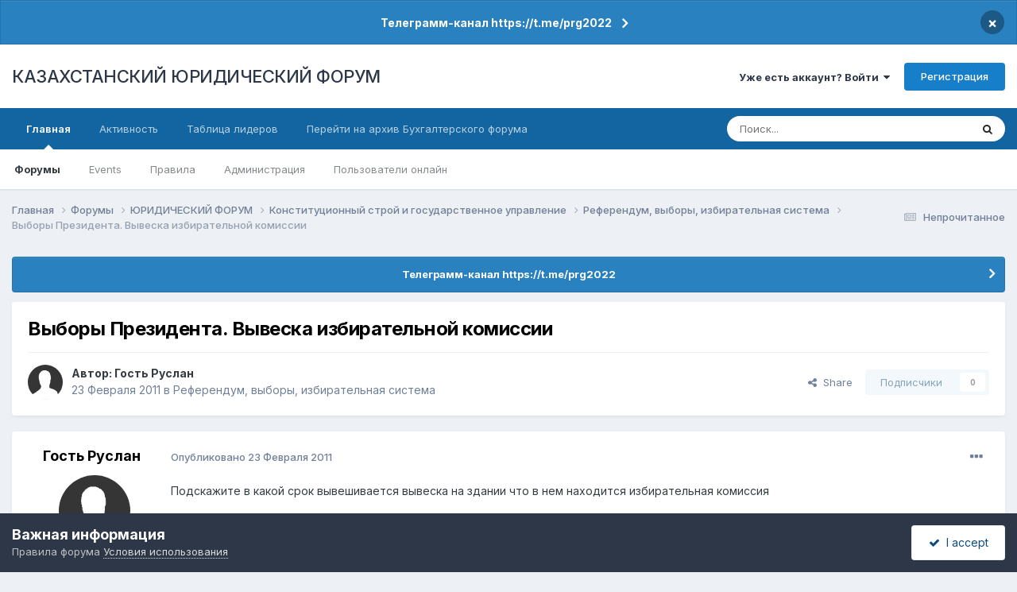

--- FILE ---
content_type: text/html;charset=UTF-8
request_url: https://forum.zakon.kz/topic/129156-%D0%B2%D1%8B%D0%B1%D0%BE%D1%80%D1%8B-%D0%BF%D1%80%D0%B5%D0%B7%D0%B8%D0%B4%D0%B5%D0%BD%D1%82%D0%B0-%D0%B2%D1%8B%D0%B2%D0%B5%D1%81%D0%BA%D0%B0-%D0%B8%D0%B7%D0%B1%D0%B8%D1%80%D0%B0%D1%82%D0%B5%D0%BB%D1%8C%D0%BD%D0%BE%D0%B9-%D0%BA%D0%BE%D0%BC%D0%B8%D1%81%D1%81%D0%B8%D0%B8/
body_size: 15626
content:
<!DOCTYPE html>
<html lang="ru-RU" dir="ltr">
	<head>
		<title>Выборы Президента. Вывеска избирательной комиссии - Референдум, выборы, избирательная система - КАЗАХСТАНСКИЙ ЮРИДИЧЕСКИЙ ФОРУМ</title>
		
			<script>
  (function(i,s,o,g,r,a,m){i['GoogleAnalyticsObject']=r;i[r]=i[r]||function(){
  (i[r].q=i[r].q||[]).push(arguments)},i[r].l=1*new Date();a=s.createElement(o),
  m=s.getElementsByTagName(o)[0];a.async=1;a.src=g;m.parentNode.insertBefore(a,m)
  })(window,document,'script','//www.google-analytics.com/analytics.js','ga');

  ga('create', 'UA-19108819-2', 'auto');
  ga('send', 'pageview');

</script>
<!-- Yandex.Metrika counter -->
<script type="text/javascript">
    (function (d, w, c) {
        (w[c] = w[c] || []).push(function() {
            try {
                w.yaCounter627111 = new Ya.Metrika({
                    id:627111,
                    clickmap:true,
                    trackLinks:true,
                    accurateTrackBounce:true,
                    webvisor:true
                });
            } catch(e) { }
        });

        var n = d.getElementsByTagName("script")[0],
            s = d.createElement("script"),
            f = function () { n.parentNode.insertBefore(s, n); };
        s.type = "text/javascript";
        s.async = true;
        s.src = "https://mc.yandex.ru/metrika/watch.js";

        if (w.opera == "[object Opera]") {
            d.addEventListener("DOMContentLoaded", f, false);
        } else { f(); }
    })(document, window, "yandex_metrika_callbacks");
</script>
<noscript><div><img src="https://mc.yandex.ru/watch/627111" style="position:absolute; left:-9999px;" alt="" /></div></noscript>
<!-- /Yandex.Metrika counter -->
  
  <!-- Start Alexa Certify Javascript -->
<script type="text/javascript">
_atrk_opts = { atrk_acct:"AuXku1ah9W20em", domain:"zakon.kz",dynamic: true};
(function() { var as = document.createElement('script'); as.type = 'text/javascript'; as.async = true; as.src = "https://certify-js.alexametrics.com/atrk.js"; var s = document.getElementsByTagName('script')[0];s.parentNode.insertBefore(as, s); })();
</script>
<noscript><img src="https://certify.alexametrics.com/atrk.gif?account=AuXku1ah9W20em" style="display:none" height="1" width="1" alt="" /></noscript>
<!-- End Alexa Certify Javascript -->  
		
		<!--[if lt IE 9]>
			
		    <script src="//forum.zakon.kz/applications/core/interface/html5shiv/html5shiv.js"></script>
		<![endif]-->
		

	<meta name="viewport" content="width=device-width, initial-scale=1">


	
	


	<meta name="twitter:card" content="summary" />




	
		
			
				<meta property="og:title" content="Выборы Президента. Вывеска избирательной комиссии">
			
		
	

	
		
			
				<meta property="og:type" content="website">
			
		
	

	
		
			
				<meta property="og:url" content="https://forum.zakon.kz/topic/129156-%D0%B2%D1%8B%D0%B1%D0%BE%D1%80%D1%8B-%D0%BF%D1%80%D0%B5%D0%B7%D0%B8%D0%B4%D0%B5%D0%BD%D1%82%D0%B0-%D0%B2%D1%8B%D0%B2%D0%B5%D1%81%D0%BA%D0%B0-%D0%B8%D0%B7%D0%B1%D0%B8%D1%80%D0%B0%D1%82%D0%B5%D0%BB%D1%8C%D0%BD%D0%BE%D0%B9-%D0%BA%D0%BE%D0%BC%D0%B8%D1%81%D1%81%D0%B8%D0%B8/">
			
		
	

	
		
			
				<meta name="description" content="Подскажите в какой срок вывешивается вывеска на здании что в нем находится избирательная комиссия">
			
		
	

	
		
			
				<meta property="og:description" content="Подскажите в какой срок вывешивается вывеска на здании что в нем находится избирательная комиссия">
			
		
	

	
		
			
				<meta property="og:updated_time" content="2011-02-23T09:21:59Z">
			
		
	

	
		
			
				<meta property="og:site_name" content="КАЗАХСТАНСКИЙ ЮРИДИЧЕСКИЙ ФОРУМ">
			
		
	

	
		
			
				<meta property="og:locale" content="ru_RU">
			
		
	


	
		<link rel="canonical" href="https://forum.zakon.kz/topic/129156-%D0%B2%D1%8B%D0%B1%D0%BE%D1%80%D1%8B-%D0%BF%D1%80%D0%B5%D0%B7%D0%B8%D0%B4%D0%B5%D0%BD%D1%82%D0%B0-%D0%B2%D1%8B%D0%B2%D0%B5%D1%81%D0%BA%D0%B0-%D0%B8%D0%B7%D0%B1%D0%B8%D1%80%D0%B0%D1%82%D0%B5%D0%BB%D1%8C%D0%BD%D0%BE%D0%B9-%D0%BA%D0%BE%D0%BC%D0%B8%D1%81%D1%81%D0%B8%D0%B8/" />
	





<link rel="manifest" href="https://forum.zakon.kz/manifest.webmanifest/">
<meta name="msapplication-config" content="https://forum.zakon.kz/browserconfig.xml/">
<meta name="msapplication-starturl" content="/">
<meta name="application-name" content="КАЗАХСТАНСКИЙ ЮРИДИЧЕСКИЙ ФОРУМ">
<meta name="apple-mobile-web-app-title" content="КАЗАХСТАНСКИЙ ЮРИДИЧЕСКИЙ ФОРУМ">

	<meta name="theme-color" content="#ffffff">










<link rel="preload" href="//forum.zakon.kz/applications/core/interface/font/fontawesome-webfont.woff2?v=4.7.0" as="font" crossorigin="anonymous">
		


	<link rel="preconnect" href="https://fonts.googleapis.com">
	<link rel="preconnect" href="https://fonts.gstatic.com" crossorigin>
	
		<link href="https://fonts.googleapis.com/css2?family=Inter:wght@300;400;500;600;700&display=swap" rel="stylesheet">
	



	<link rel='stylesheet' href='https://forum.zakon.kz/uploads/css_built_27/341e4a57816af3ba440d891ca87450ff_framework.css?v=2c0896ff5c1755614443' media='all'>

	<link rel='stylesheet' href='https://forum.zakon.kz/uploads/css_built_27/05e81b71abe4f22d6eb8d1a929494829_responsive.css?v=2c0896ff5c1755614443' media='all'>

	<link rel='stylesheet' href='https://forum.zakon.kz/uploads/css_built_27/20446cf2d164adcc029377cb04d43d17_flags.css?v=2c0896ff5c1755614443' media='all'>

	<link rel='stylesheet' href='https://forum.zakon.kz/uploads/css_built_27/90eb5adf50a8c640f633d47fd7eb1778_core.css?v=2c0896ff5c1755614443' media='all'>

	<link rel='stylesheet' href='https://forum.zakon.kz/uploads/css_built_27/5a0da001ccc2200dc5625c3f3934497d_core_responsive.css?v=2c0896ff5c1755614443' media='all'>

	<link rel='stylesheet' href='https://forum.zakon.kz/uploads/css_built_27/62e269ced0fdab7e30e026f1d30ae516_forums.css?v=2c0896ff5c1755614443' media='all'>

	<link rel='stylesheet' href='https://forum.zakon.kz/uploads/css_built_27/76e62c573090645fb99a15a363d8620e_forums_responsive.css?v=2c0896ff5c1755614443' media='all'>

	<link rel='stylesheet' href='https://forum.zakon.kz/uploads/css_built_27/ebdea0c6a7dab6d37900b9190d3ac77b_topics.css?v=2c0896ff5c1755614443' media='all'>

	<link rel='stylesheet' href='https://forum.zakon.kz/uploads/css_built_27/51a672ecd6862df2c2f1969522683ee9_calendar.css?v=2c0896ff5c1755614443' media='all'>





<link rel='stylesheet' href='https://forum.zakon.kz/uploads/css_built_27/258adbb6e4f3e83cd3b355f84e3fa002_custom.css?v=2c0896ff5c1755614443' media='all'>




		
		

 		<script async src="https://yastatic.net/pcode/adfox/header-bidding.js"></script>
<script>
var adfoxBiddersMap = {
    "myTarget": "1345704"
};
var adUnits = [
    {
        "code": "adfox_159308664714548956",
        "bids": [
            {
                "bidder": "myTarget",
                "params": {
                    "placementId": "822173"
                }
            }
        ]
    },
	{
        "code": "adfox_159308667942931425",
        "bids": [
            {
                "bidder": "myTarget",
                "params": {
                    "placementId": "822175"
                }
            }
        ]
    },
    {
        "code": "adfox_15930866913429771",
        "bids": [
            {
                "bidder": "myTarget",
                "params": {
                    "placementId": "822177"
                }
            }
        ]
    },
    {
        "code": "adfox_159308793147942881",
        "bids": [
            {
                "bidder": "myTarget",
                "params": {
                    "placementId": "822226"
                }
            }
        ]
    },
	{
        "code": "adfox_159308794397289246",
        "bids": [
            {
                "bidder": "myTarget",
                "params": {
                    "placementId": "822228"
                }
            }
        ]
    },
    {
        "code": "adfox_159308795662611376",
        "bids": [
            {
                "bidder": "myTarget",
                "params": {
                    "placementId": "822230"
                }
            }
        ]
    }
];
var userTimeout = 500;
window.YaHeaderBiddingSettings = {
    biddersMap: adfoxBiddersMap,
    adUnits: adUnits,
    timeout: userTimeout
};
</script>
<!--AD-->
<script src="https://yastatic.net/pcode/adfox/loader.js" crossorigin="anonymous" async></script>
<script>window.yaContextCb = window.yaContextCb || []</script>
<script src="https://yandex.ru/ads/system/context.js" async></script>
	</head>
	<body class='ipsApp ipsApp_front ipsJS_none ipsClearfix' data-controller='core.front.core.app' data-message="" data-pageApp='forums' data-pageLocation='front' data-pageModule='forums' data-pageController='topic'>
	<!--LiveInternet counterr--><!--/LiveInternet-->
      <a href='#elContent' class='ipsHide' title='Перейти к основному контенту на странице' accesskey='m'>Перейти к контенту</a>
		
		<div id='ipsLayout_header' class='ipsClearfix'>
			



<div class='cAnnouncements' data-controller="core.front.core.announcementBanner" >
	
	<div class='cAnnouncementPageTop ipsJS_hide ipsAnnouncement ipsMessage_information' data-announcementId="26">
        
        <a href='https://forum.zakon.kz/announcement/26-%D1%82%D0%B5%D0%BB%D0%B5%D0%B3%D1%80%D0%B0%D0%BC%D0%BC-%D0%BA%D0%B0%D0%BD%D0%B0%D0%BB-httpstmeprg2022/' data-ipsDialog data-ipsDialog-title="Телеграмм-канал https://t.me/prg2022">Телеграмм-канал https://t.me/prg2022</a>
        

		<a href='#' data-role="dismissAnnouncement">×</a>
	</div>
	
</div>



			
			
<ul id='elMobileNav' class='ipsList_inline ipsResponsive_hideDesktop ipsResponsive_block' data-controller='core.front.core.mobileNav'>
	
		
			
			
				
				
			
				
				
			
				
				
			
				
					<li id='elMobileBreadcrumb'>
						<a href='https://forum.zakon.kz/forum/150-%D1%80%D0%B5%D1%84%D0%B5%D1%80%D0%B5%D0%BD%D0%B4%D1%83%D0%BC-%D0%B2%D1%8B%D0%B1%D0%BE%D1%80%D1%8B-%D0%B8%D0%B7%D0%B1%D0%B8%D1%80%D0%B0%D1%82%D0%B5%D0%BB%D1%8C%D0%BD%D0%B0%D1%8F-%D1%81%D0%B8%D1%81%D1%82%D0%B5%D0%BC%D0%B0/'>
							<span>Референдум, выборы, избирательная система</span>
						</a>
					</li>
				
				
			
				
				
			
		
	
	
	
	<li >
		<a data-action="defaultStream" class='ipsType_light'  href='https://forum.zakon.kz/discover/unread/'><i class='icon-newspaper'></i></a>
	</li>

	
		<li class='ipsJS_show'>
			<a href='https://forum.zakon.kz/search/'><i class='fa fa-search'></i></a>
		</li>
	
	<li data-ipsDrawer data-ipsDrawer-drawerElem='#elMobileDrawer'>
		<a href='#'>
			
			
				
			
			
			
			<i class='fa fa-navicon'></i>
		</a>
	</li>
</ul>
			<header>
				<div class='ipsLayout_container'>
					

<a href='https://forum.zakon.kz/' id='elSiteTitle' accesskey='1'>КАЗАХСТАНСКИЙ ЮРИДИЧЕСКИЙ ФОРУМ</a>

					

	<ul id='elUserNav' class='ipsList_inline cSignedOut ipsResponsive_showDesktop'>
		
        
		
        
        
            
            <li id='elSignInLink'>
                <a href='https://forum.zakon.kz/login/' data-ipsMenu-closeOnClick="false" data-ipsMenu id='elUserSignIn'>
                    Уже есть аккаунт? Войти &nbsp;<i class='fa fa-caret-down'></i>
                </a>
                
<div id='elUserSignIn_menu' class='ipsMenu ipsMenu_auto ipsHide'>
	<form accept-charset='utf-8' method='post' action='https://forum.zakon.kz/login/'>
		<input type="hidden" name="csrfKey" value="45b7cb5cbc96d538e3392f5d30b23703">
		<input type="hidden" name="ref" value="[base64]">
		<div data-role="loginForm">
			
			
			
				<div class='ipsColumns ipsColumns_noSpacing'>
					<div class='ipsColumn ipsColumn_wide' id='elUserSignIn_internal'>
						
<div class="ipsPad ipsForm ipsForm_vertical">
	<h4 class="ipsType_sectionHead">Войти</h4>
	<br><br>
	<ul class='ipsList_reset'>
		<li class="ipsFieldRow ipsFieldRow_noLabel ipsFieldRow_fullWidth">
			
			
				<input type="text" placeholder="Имя пользователя" name="auth" autocomplete="username">
			
		</li>
		<li class="ipsFieldRow ipsFieldRow_noLabel ipsFieldRow_fullWidth">
			<input type="password" placeholder="Пароль" name="password" autocomplete="current-password">
		</li>
		<li class="ipsFieldRow ipsFieldRow_checkbox ipsClearfix">
			<span class="ipsCustomInput">
				<input type="checkbox" name="remember_me" id="remember_me_checkbox" value="1" checked aria-checked="true">
				<span></span>
			</span>
			<div class="ipsFieldRow_content">
				<label class="ipsFieldRow_label" for="remember_me_checkbox">Запомнить меня</label>
				<span class="ipsFieldRow_desc">Не рекомендовано на общедоступных компьютерах</span>
			</div>
		</li>
		<li class="ipsFieldRow ipsFieldRow_fullWidth">
			<button type="submit" name="_processLogin" value="usernamepassword" class="ipsButton ipsButton_primary ipsButton_small" id="elSignIn_submit">Войти</button>
			
				<p class="ipsType_right ipsType_small">
					
						<a href='https://forum.zakon.kz/lostpassword/' data-ipsDialog data-ipsDialog-title='Забыли пароль?'>
					
					Забыли пароль?</a>
				</p>
			
		</li>
	</ul>
</div>
					</div>
					<div class='ipsColumn ipsColumn_wide'>
						<div class='ipsPadding' id='elUserSignIn_external'>
							<div class='ipsAreaBackground_light ipsPadding:half'>
								
									<p class='ipsType_reset ipsType_small ipsType_center'><strong>Или авторизуйтесь через один из этих сервисов</strong></p>
								
								
									<div class='ipsType_center ipsMargin_top:half'>
										

<button type="submit" name="_processLogin" value="2" class='ipsButton ipsButton_verySmall ipsButton_fullWidth ipsSocial ipsSocial_facebook' style="background-color: #3a579a">
	
		<span class='ipsSocial_icon'>
			
				<i class='fa fa-facebook-official'></i>
			
		</span>
		<span class='ipsSocial_text'>Войти через Facebook</span>
	
</button>
									</div>
								
									<div class='ipsType_center ipsMargin_top:half'>
										

<button type="submit" name="_processLogin" value="9" class='ipsButton ipsButton_verySmall ipsButton_fullWidth ipsSocial ipsSocial_twitter' style="background-color: #000000">
	
		<span class='ipsSocial_icon'>
			
				<i class='fa fa-twitter'></i>
			
		</span>
		<span class='ipsSocial_text'>Войти через Twitter</span>
	
</button>
									</div>
								
							</div>
						</div>
					</div>
				</div>
			
		</div>
	</form>
</div>
            </li>
            
        
		
			<li>
				
					<a href='https://forum.zakon.kz/register/' data-ipsDialog data-ipsDialog-size='narrow' data-ipsDialog-title='Регистрация' id='elRegisterButton' class='ipsButton ipsButton_normal ipsButton_primary'>Регистрация</a>
				
			</li>
		
	</ul>

				</div>
			</header>
			

	<nav data-controller='core.front.core.navBar' class=' ipsResponsive_showDesktop'>
		<div class='ipsNavBar_primary ipsLayout_container '>
			<ul data-role="primaryNavBar" class='ipsClearfix'>
				


	
		
		
			
		
		<li class='ipsNavBar_active' data-active id='elNavSecondary_1' data-role="navBarItem" data-navApp="core" data-navExt="CustomItem">
			
			
				<a href="https://forum.zakon.kz"  data-navItem-id="1" data-navDefault>
					Главная<span class='ipsNavBar_active__identifier'></span>
				</a>
			
			
				<ul class='ipsNavBar_secondary ' data-role='secondaryNavBar'>
					


	
		
		
			
		
		<li class='ipsNavBar_active' data-active id='elNavSecondary_8' data-role="navBarItem" data-navApp="forums" data-navExt="Forums">
			
			
				<a href="https://forum.zakon.kz"  data-navItem-id="8" data-navDefault>
					Форумы<span class='ipsNavBar_active__identifier'></span>
				</a>
			
			
		</li>
	
	

	
		
		
		<li  id='elNavSecondary_9' data-role="navBarItem" data-navApp="calendar" data-navExt="Calendar">
			
			
				<a href="https://forum.zakon.kz/calendar/"  data-navItem-id="9" >
					Events<span class='ipsNavBar_active__identifier'></span>
				</a>
			
			
		</li>
	
	

	
		
		
		<li  id='elNavSecondary_10' data-role="navBarItem" data-navApp="core" data-navExt="CustomItem">
			
			
				<a href="https://forum.zakon.kz/topic/5923-%D0%BF%D1%80%D0%B0%D0%B2%D0%B8%D0%BB%D0%B0-%D1%84%D0%BE%D1%80%D1%83%D0%BC%D0%B0/"  data-navItem-id="10" >
					Правила<span class='ipsNavBar_active__identifier'></span>
				</a>
			
			
		</li>
	
	

	
		
		
		<li  id='elNavSecondary_11' data-role="navBarItem" data-navApp="core" data-navExt="StaffDirectory">
			
			
				<a href="https://forum.zakon.kz/staff/"  data-navItem-id="11" >
					Администрация<span class='ipsNavBar_active__identifier'></span>
				</a>
			
			
		</li>
	
	

	
		
		
		<li  id='elNavSecondary_12' data-role="navBarItem" data-navApp="core" data-navExt="OnlineUsers">
			
			
				<a href="https://forum.zakon.kz/online/"  data-navItem-id="12" >
					Пользователи онлайн<span class='ipsNavBar_active__identifier'></span>
				</a>
			
			
		</li>
	
	

					<li class='ipsHide' id='elNavigationMore_1' data-role='navMore'>
						<a href='#' data-ipsMenu data-ipsMenu-appendTo='#elNavigationMore_1' id='elNavigationMore_1_dropdown'>Больше <i class='fa fa-caret-down'></i></a>
						<ul class='ipsHide ipsMenu ipsMenu_auto' id='elNavigationMore_1_dropdown_menu' data-role='moreDropdown'></ul>
					</li>
				</ul>
			
		</li>
	
	

	
		
		
		<li  id='elNavSecondary_2' data-role="navBarItem" data-navApp="core" data-navExt="CustomItem">
			
			
				<a href="https://forum.zakon.kz/discover/"  data-navItem-id="2" >
					Активность<span class='ipsNavBar_active__identifier'></span>
				</a>
			
			
				<ul class='ipsNavBar_secondary ipsHide' data-role='secondaryNavBar'>
					


	
		
		
		<li  id='elNavSecondary_3' data-role="navBarItem" data-navApp="core" data-navExt="AllActivity">
			
			
				<a href="https://forum.zakon.kz/discover/"  data-navItem-id="3" >
					Вся активность<span class='ipsNavBar_active__identifier'></span>
				</a>
			
			
		</li>
	
	

	
		
		
		<li  id='elNavSecondary_4' data-role="navBarItem" data-navApp="core" data-navExt="YourActivityStreams">
			
			
				<a href="#" id="elNavigation_4" data-ipsMenu data-ipsMenu-appendTo='#elNavSecondary_2' data-ipsMenu-activeClass='ipsNavActive_menu' data-navItem-id="4" >
					Мои ленты активности <i class="fa fa-caret-down"></i><span class='ipsNavBar_active__identifier'></span>
				</a>
				<ul id="elNavigation_4_menu" class="ipsMenu ipsMenu_auto ipsHide">
					

	
		
			<li class='ipsMenu_item' data-streamid='17'>
				<a href='https://forum.zakon.kz/discover/17/' >
					stream_title_17
				</a>
			</li>
		
	

	
		
			<li class='ipsMenu_item' data-streamid='1'>
				<a href='https://forum.zakon.kz/discover/unread/' >
					Непрочитанное
				</a>
			</li>
		
	

	
		
			<li class='ipsMenu_item' data-streamid='19'>
				<a href='https://forum.zakon.kz/discover/19/' >
					stream_title_19
				</a>
			</li>
		
	

				</ul>
			
			
		</li>
	
	

	
	

	
	

	
		
		
		<li  id='elNavSecondary_7' data-role="navBarItem" data-navApp="core" data-navExt="Search">
			
			
				<a href="https://forum.zakon.kz/search/"  data-navItem-id="7" >
					Поиск<span class='ipsNavBar_active__identifier'></span>
				</a>
			
			
		</li>
	
	

					<li class='ipsHide' id='elNavigationMore_2' data-role='navMore'>
						<a href='#' data-ipsMenu data-ipsMenu-appendTo='#elNavigationMore_2' id='elNavigationMore_2_dropdown'>Больше <i class='fa fa-caret-down'></i></a>
						<ul class='ipsHide ipsMenu ipsMenu_auto' id='elNavigationMore_2_dropdown_menu' data-role='moreDropdown'></ul>
					</li>
				</ul>
			
		</li>
	
	

	
		
		
		<li  id='elNavSecondary_13' data-role="navBarItem" data-navApp="core" data-navExt="Leaderboard">
			
			
				<a href="https://forum.zakon.kz/leaderboard/"  data-navItem-id="13" >
					Таблица лидеров<span class='ipsNavBar_active__identifier'></span>
				</a>
			
			
		</li>
	
	

	
		
		
		<li  id='elNavSecondary_14' data-role="navBarItem" data-navApp="core" data-navExt="CustomItem">
			
			
				<a href="http://buhforum.zakon.kz" target='_blank' rel="noopener" data-navItem-id="14" >
					Перейти на архив Бухгалтерского форума<span class='ipsNavBar_active__identifier'></span>
				</a>
			
			
		</li>
	
	

	
	

	
	

				<li class='ipsHide' id='elNavigationMore' data-role='navMore'>
					<a href='#' data-ipsMenu data-ipsMenu-appendTo='#elNavigationMore' id='elNavigationMore_dropdown'>Больше</a>
					<ul class='ipsNavBar_secondary ipsHide' data-role='secondaryNavBar'>
						<li class='ipsHide' id='elNavigationMore_more' data-role='navMore'>
							<a href='#' data-ipsMenu data-ipsMenu-appendTo='#elNavigationMore_more' id='elNavigationMore_more_dropdown'>Больше <i class='fa fa-caret-down'></i></a>
							<ul class='ipsHide ipsMenu ipsMenu_auto' id='elNavigationMore_more_dropdown_menu' data-role='moreDropdown'></ul>
						</li>
					</ul>
				</li>
			</ul>
			

	<div id="elSearchWrapper">
		<div id='elSearch' data-controller="core.front.core.quickSearch">
			<form accept-charset='utf-8' action='//forum.zakon.kz/search/?do=quicksearch' method='post'>
                <input type='search' id='elSearchField' placeholder='Поиск...' name='q' autocomplete='off' aria-label='Поиск'>
                <details class='cSearchFilter'>
                    <summary class='cSearchFilter__text'></summary>
                    <ul class='cSearchFilter__menu'>
                        
                        <li><label><input type="radio" name="type" value="all" ><span class='cSearchFilter__menuText'>Везде</span></label></li>
                        
                            
                                <li><label><input type="radio" name="type" value='contextual_{&quot;type&quot;:&quot;forums_topic&quot;,&quot;nodes&quot;:150}' checked><span class='cSearchFilter__menuText'>В этом форуме</span></label></li>
                            
                                <li><label><input type="radio" name="type" value='contextual_{&quot;type&quot;:&quot;forums_topic&quot;,&quot;item&quot;:129156}' checked><span class='cSearchFilter__menuText'>В этой теме</span></label></li>
                            
                        
                        
                            <li><label><input type="radio" name="type" value="core_statuses_status"><span class='cSearchFilter__menuText'>Статусы</span></label></li>
                        
                            <li><label><input type="radio" name="type" value="forums_topic"><span class='cSearchFilter__menuText'>Темы</span></label></li>
                        
                            <li><label><input type="radio" name="type" value="calendar_event"><span class='cSearchFilter__menuText'>Events</span></label></li>
                        
                            <li><label><input type="radio" name="type" value="core_members"><span class='cSearchFilter__menuText'>Пользователи</span></label></li>
                        
                    </ul>
                </details>
				<button class='cSearchSubmit' type="submit" aria-label='Поиск'><i class="fa fa-search"></i></button>
			</form>
		</div>
	</div>

		</div>
	</nav>

		</div>
		<main id='ipsLayout_body' class='ipsLayout_container'>
			<div id='ipsLayout_contentArea'>
				<div id='ipsLayout_contentWrapper'>
					
<nav class='ipsBreadcrumb ipsBreadcrumb_top ipsFaded_withHover'>
	

	<ul class='ipsList_inline ipsPos_right'>
		
		<li >
			<a data-action="defaultStream" class='ipsType_light '  href='https://forum.zakon.kz/discover/unread/'><i class="fa fa-newspaper-o" aria-hidden="true"></i> <span>Непрочитанное</span></a>
		</li>
		
	</ul>

	<ul data-role="breadcrumbList">
		<li>
			<a title="Главная" href='https://forum.zakon.kz/'>
				<span>Главная <i class='fa fa-angle-right'></i></span>
			</a>
		</li>
		
		
			<li>
				
					<a href='https://forum.zakon.kz'>
						<span>Форумы <i class='fa fa-angle-right' aria-hidden="true"></i></span>
					</a>
				
			</li>
		
			<li>
				
					<a href='https://forum.zakon.kz/forum/3-%D1%8E%D1%80%D0%B8%D0%B4%D0%B8%D1%87%D0%B5%D1%81%D0%BA%D0%B8%D0%B9-%D1%84%D0%BE%D1%80%D1%83%D0%BC/'>
						<span>ЮРИДИЧЕСКИЙ ФОРУМ <i class='fa fa-angle-right' aria-hidden="true"></i></span>
					</a>
				
			</li>
		
			<li>
				
					<a href='https://forum.zakon.kz/forum/125-%D0%BA%D0%BE%D0%BD%D1%81%D1%82%D0%B8%D1%82%D1%83%D1%86%D0%B8%D0%BE%D0%BD%D0%BD%D1%8B%D0%B9-%D1%81%D1%82%D1%80%D0%BE%D0%B9-%D0%B8-%D0%B3%D0%BE%D1%81%D1%83%D0%B4%D0%B0%D1%80%D1%81%D1%82%D0%B2%D0%B5%D0%BD%D0%BD%D0%BE%D0%B5-%D1%83%D0%BF%D1%80%D0%B0%D0%B2%D0%BB%D0%B5%D0%BD%D0%B8%D0%B5/'>
						<span>Конституционный строй и государственное управление <i class='fa fa-angle-right' aria-hidden="true"></i></span>
					</a>
				
			</li>
		
			<li>
				
					<a href='https://forum.zakon.kz/forum/150-%D1%80%D0%B5%D1%84%D0%B5%D1%80%D0%B5%D0%BD%D0%B4%D1%83%D0%BC-%D0%B2%D1%8B%D0%B1%D0%BE%D1%80%D1%8B-%D0%B8%D0%B7%D0%B1%D0%B8%D1%80%D0%B0%D1%82%D0%B5%D0%BB%D1%8C%D0%BD%D0%B0%D1%8F-%D1%81%D0%B8%D1%81%D1%82%D0%B5%D0%BC%D0%B0/'>
						<span>Референдум, выборы, избирательная система <i class='fa fa-angle-right' aria-hidden="true"></i></span>
					</a>
				
			</li>
		
			<li>
				
					Выборы Президента. Вывеска избирательной комиссии
				
			</li>
		
	</ul>
</nav>
					
                 	 <div class="ipsResponsive_hideDesktop"><!--Расположение: Forum Top-->
<div id="adfox_162978031270243319"></div>
<script>
    window.yaContextCb.push(()=>{
        Ya.adfoxCode.createAdaptive({
            ownerId: 338955,
        containerId: 'adfox_162978031270243319',
            params: {
                p1: 'cldhb',
            p2: 'gwfx'
            }
        }, ['desktop', 'tablet', 'phone'], {
            tabletWidth: 830,
            phoneWidth: 480,
            isAutoReloads: false
        })
    })
</script></div>
					<div class="ipsResponsive_hidePhone"><div id="adfox_162978042653632402"></div>
<script>
    window.yaContextCb.push(()=>{
        Ya.adfoxCode.createAdaptive({
            ownerId: 338955,
        containerId: 'adfox_162978042653632402',
            params: {
                p1: 'cldgx',
            p2: 'gwfw'
            }
        }, ['desktop', 'tablet'], {
            tabletWidth: 830,
            phoneWidth: 480,
            isAutoReloads: false
        })
    })
</script></div>
					<div id='ipsLayout_mainArea'>
						<a id='elContent'></a>
						
						
						
						

	


	<div class='cAnnouncementsContent'>
		
		<div class='cAnnouncementContentTop ipsAnnouncement ipsMessage_information ipsType_center'>
            
			<a href='https://forum.zakon.kz/announcement/26-%D1%82%D0%B5%D0%BB%D0%B5%D0%B3%D1%80%D0%B0%D0%BC%D0%BC-%D0%BA%D0%B0%D0%BD%D0%B0%D0%BB-httpstmeprg2022/' data-ipsDialog data-ipsDialog-title="Телеграмм-канал https://t.me/prg2022">Телеграмм-канал https://t.me/prg2022</a>
            
		</div>
		
	</div>



						



<div class='ipsPageHeader ipsResponsive_pull ipsBox ipsPadding sm:ipsPadding:half ipsMargin_bottom'>
		
	
	<div class='ipsFlex ipsFlex-ai:center ipsFlex-fw:wrap ipsGap:4'>
		<div class='ipsFlex-flex:11'>
			<h1 class='ipsType_pageTitle ipsContained_container'>
				

				
				
					<span class='ipsType_break ipsContained'>
						<span>Выборы Президента. Вывеска избирательной комиссии</span>
					</span>
				
			</h1>
			
			
		</div>
		
	</div>
	<hr class='ipsHr'>
	<div class='ipsPageHeader__meta ipsFlex ipsFlex-jc:between ipsFlex-ai:center ipsFlex-fw:wrap ipsGap:3'>
		<div class='ipsFlex-flex:11'>
			<div class='ipsPhotoPanel ipsPhotoPanel_mini ipsPhotoPanel_notPhone ipsClearfix'>
				

	<span class='ipsUserPhoto ipsUserPhoto_mini '>
		<img src='https://forum.zakon.kz/uploads/set_resources_27/84c1e40ea0e759e3f1505eb1788ddf3c_default_photo.png' alt='Гость Руслан' loading="lazy">
	</span>

				<div>
					<p class='ipsType_reset ipsType_blendLinks'>
						<span class='ipsType_normal'>
						
							<strong>Автор: 


Гость Руслан</strong><br />
							<span class='ipsType_light'><time datetime='2011-02-23T09:00:44Z' title='02/23/11 09:00' data-short='14 г'>23 Февраля 2011</time> в <a href="https://forum.zakon.kz/forum/150-%D1%80%D0%B5%D1%84%D0%B5%D1%80%D0%B5%D0%BD%D0%B4%D1%83%D0%BC-%D0%B2%D1%8B%D0%B1%D0%BE%D1%80%D1%8B-%D0%B8%D0%B7%D0%B1%D0%B8%D1%80%D0%B0%D1%82%D0%B5%D0%BB%D1%8C%D0%BD%D0%B0%D1%8F-%D1%81%D0%B8%D1%81%D1%82%D0%B5%D0%BC%D0%B0/">Референдум, выборы, избирательная система</a></span>
						
						</span>
					</p>
				</div>
			</div>
		</div>
		
			<div class='ipsFlex-flex:01 ipsResponsive_hidePhone'>
				<div class='ipsShareLinks'>
					
						


    <a href='#elShareItem_2070142431_menu' id='elShareItem_2070142431' data-ipsMenu class='ipsShareButton ipsButton ipsButton_verySmall ipsButton_link ipsButton_link--light'>
        <span><i class='fa fa-share-alt'></i></span> &nbsp;Share
    </a>

    <div class='ipsPadding ipsMenu ipsMenu_normal ipsHide' id='elShareItem_2070142431_menu' data-controller="core.front.core.sharelink">
        
        
        <span data-ipsCopy data-ipsCopy-flashmessage>
            <a href="https://forum.zakon.kz/topic/129156-%D0%B2%D1%8B%D0%B1%D0%BE%D1%80%D1%8B-%D0%BF%D1%80%D0%B5%D0%B7%D0%B8%D0%B4%D0%B5%D0%BD%D1%82%D0%B0-%D0%B2%D1%8B%D0%B2%D0%B5%D1%81%D0%BA%D0%B0-%D0%B8%D0%B7%D0%B1%D0%B8%D1%80%D0%B0%D1%82%D0%B5%D0%BB%D1%8C%D0%BD%D0%BE%D0%B9-%D0%BA%D0%BE%D0%BC%D0%B8%D1%81%D1%81%D0%B8%D0%B8/" class="ipsButton ipsButton_light ipsButton_small ipsButton_fullWidth" data-role="copyButton" data-clipboard-text="https://forum.zakon.kz/topic/129156-%D0%B2%D1%8B%D0%B1%D0%BE%D1%80%D1%8B-%D0%BF%D1%80%D0%B5%D0%B7%D0%B8%D0%B4%D0%B5%D0%BD%D1%82%D0%B0-%D0%B2%D1%8B%D0%B2%D0%B5%D1%81%D0%BA%D0%B0-%D0%B8%D0%B7%D0%B1%D0%B8%D1%80%D0%B0%D1%82%D0%B5%D0%BB%D1%8C%D0%BD%D0%BE%D0%B9-%D0%BA%D0%BE%D0%BC%D0%B8%D1%81%D1%81%D0%B8%D0%B8/" data-ipstooltip title='Copy Link to Clipboard'><i class="fa fa-clone"></i> https://forum.zakon.kz/topic/129156-%D0%B2%D1%8B%D0%B1%D0%BE%D1%80%D1%8B-%D0%BF%D1%80%D0%B5%D0%B7%D0%B8%D0%B4%D0%B5%D0%BD%D1%82%D0%B0-%D0%B2%D1%8B%D0%B2%D0%B5%D1%81%D0%BA%D0%B0-%D0%B8%D0%B7%D0%B1%D0%B8%D1%80%D0%B0%D1%82%D0%B5%D0%BB%D1%8C%D0%BD%D0%BE%D0%B9-%D0%BA%D0%BE%D0%BC%D0%B8%D1%81%D1%81%D0%B8%D0%B8/</a>
        </span>
        <ul class='ipsShareLinks ipsMargin_top:half'>
            
                <li>
<a href="https://www.linkedin.com/shareArticle?mini=true&amp;url=https%3A%2F%2Fforum.zakon.kz%2Ftopic%2F129156-%25D0%25B2%25D1%258B%25D0%25B1%25D0%25BE%25D1%2580%25D1%258B-%25D0%25BF%25D1%2580%25D0%25B5%25D0%25B7%25D0%25B8%25D0%25B4%25D0%25B5%25D0%25BD%25D1%2582%25D0%25B0-%25D0%25B2%25D1%258B%25D0%25B2%25D0%25B5%25D1%2581%25D0%25BA%25D0%25B0-%25D0%25B8%25D0%25B7%25D0%25B1%25D0%25B8%25D1%2580%25D0%25B0%25D1%2582%25D0%25B5%25D0%25BB%25D1%258C%25D0%25BD%25D0%25BE%25D0%25B9-%25D0%25BA%25D0%25BE%25D0%25BC%25D0%25B8%25D1%2581%25D1%2581%25D0%25B8%25D0%25B8%2F&amp;title=%D0%92%D1%8B%D0%B1%D0%BE%D1%80%D1%8B+%D0%9F%D1%80%D0%B5%D0%B7%D0%B8%D0%B4%D0%B5%D0%BD%D1%82%D0%B0.+%D0%92%D1%8B%D0%B2%D0%B5%D1%81%D0%BA%D0%B0+%D0%B8%D0%B7%D0%B1%D0%B8%D1%80%D0%B0%D1%82%D0%B5%D0%BB%D1%8C%D0%BD%D0%BE%D0%B9+%D0%BA%D0%BE%D0%BC%D0%B8%D1%81%D1%81%D0%B8%D0%B8" rel="nofollow noopener" class="cShareLink cShareLink_linkedin" target="_blank" data-role="shareLink" title='Поделиться через LinkedIn' data-ipsTooltip>
	<i class="fa fa-linkedin"></i>
</a></li>
            
                <li>
<a href="https://x.com/share?url=https%3A%2F%2Fforum.zakon.kz%2Ftopic%2F129156-%2525D0%2525B2%2525D1%25258B%2525D0%2525B1%2525D0%2525BE%2525D1%252580%2525D1%25258B-%2525D0%2525BF%2525D1%252580%2525D0%2525B5%2525D0%2525B7%2525D0%2525B8%2525D0%2525B4%2525D0%2525B5%2525D0%2525BD%2525D1%252582%2525D0%2525B0-%2525D0%2525B2%2525D1%25258B%2525D0%2525B2%2525D0%2525B5%2525D1%252581%2525D0%2525BA%2525D0%2525B0-%2525D0%2525B8%2525D0%2525B7%2525D0%2525B1%2525D0%2525B8%2525D1%252580%2525D0%2525B0%2525D1%252582%2525D0%2525B5%2525D0%2525BB%2525D1%25258C%2525D0%2525BD%2525D0%2525BE%2525D0%2525B9-%2525D0%2525BA%2525D0%2525BE%2525D0%2525BC%2525D0%2525B8%2525D1%252581%2525D1%252581%2525D0%2525B8%2525D0%2525B8%2F" class="cShareLink cShareLink_x" target="_blank" data-role="shareLink" title='Share on X' data-ipsTooltip rel='nofollow noopener'>
    <i class="fa fa-x"></i>
</a></li>
            
                <li>
<a href="https://www.facebook.com/sharer/sharer.php?u=https%3A%2F%2Fforum.zakon.kz%2Ftopic%2F129156-%25D0%25B2%25D1%258B%25D0%25B1%25D0%25BE%25D1%2580%25D1%258B-%25D0%25BF%25D1%2580%25D0%25B5%25D0%25B7%25D0%25B8%25D0%25B4%25D0%25B5%25D0%25BD%25D1%2582%25D0%25B0-%25D0%25B2%25D1%258B%25D0%25B2%25D0%25B5%25D1%2581%25D0%25BA%25D0%25B0-%25D0%25B8%25D0%25B7%25D0%25B1%25D0%25B8%25D1%2580%25D0%25B0%25D1%2582%25D0%25B5%25D0%25BB%25D1%258C%25D0%25BD%25D0%25BE%25D0%25B9-%25D0%25BA%25D0%25BE%25D0%25BC%25D0%25B8%25D1%2581%25D1%2581%25D0%25B8%25D0%25B8%2F" class="cShareLink cShareLink_facebook" target="_blank" data-role="shareLink" title='Поделиться через Facebook' data-ipsTooltip rel='noopener nofollow'>
	<i class="fa fa-facebook"></i>
</a></li>
            
                <li>
<a href="https://pinterest.com/pin/create/button/?url=https://forum.zakon.kz/topic/129156-%25D0%25B2%25D1%258B%25D0%25B1%25D0%25BE%25D1%2580%25D1%258B-%25D0%25BF%25D1%2580%25D0%25B5%25D0%25B7%25D0%25B8%25D0%25B4%25D0%25B5%25D0%25BD%25D1%2582%25D0%25B0-%25D0%25B2%25D1%258B%25D0%25B2%25D0%25B5%25D1%2581%25D0%25BA%25D0%25B0-%25D0%25B8%25D0%25B7%25D0%25B1%25D0%25B8%25D1%2580%25D0%25B0%25D1%2582%25D0%25B5%25D0%25BB%25D1%258C%25D0%25BD%25D0%25BE%25D0%25B9-%25D0%25BA%25D0%25BE%25D0%25BC%25D0%25B8%25D1%2581%25D1%2581%25D0%25B8%25D0%25B8/&amp;media=" class="cShareLink cShareLink_pinterest" rel="nofollow noopener" target="_blank" data-role="shareLink" title='Поделиться через Pinterest' data-ipsTooltip>
	<i class="fa fa-pinterest"></i>
</a></li>
            
        </ul>
        
            <hr class='ipsHr'>
            <button class='ipsHide ipsButton ipsButton_verySmall ipsButton_light ipsButton_fullWidth ipsMargin_top:half' data-controller='core.front.core.webshare' data-role='webShare' data-webShareTitle='Выборы Президента. Вывеска избирательной комиссии' data-webShareText='Выборы Президента. Вывеска избирательной комиссии' data-webShareUrl='https://forum.zakon.kz/topic/129156-%D0%B2%D1%8B%D0%B1%D0%BE%D1%80%D1%8B-%D0%BF%D1%80%D0%B5%D0%B7%D0%B8%D0%B4%D0%B5%D0%BD%D1%82%D0%B0-%D0%B2%D1%8B%D0%B2%D0%B5%D1%81%D0%BA%D0%B0-%D0%B8%D0%B7%D0%B1%D0%B8%D1%80%D0%B0%D1%82%D0%B5%D0%BB%D1%8C%D0%BD%D0%BE%D0%B9-%D0%BA%D0%BE%D0%BC%D0%B8%D1%81%D1%81%D0%B8%D0%B8/'>More sharing options...</button>
        
    </div>

					
					
                    

					



					

<div data-followApp='forums' data-followArea='topic' data-followID='129156' data-controller='core.front.core.followButton'>
	

	<a href='https://forum.zakon.kz/login/' rel="nofollow" class="ipsFollow ipsPos_middle ipsButton ipsButton_light ipsButton_verySmall ipsButton_disabled" data-role="followButton" data-ipsTooltip title='Чтобы подписаться, требуется авторизация'>
		<span>Подписчики</span>
		<span class='ipsCommentCount'>0</span>
	</a>

</div>
				</div>
			</div>
					
	</div>
	
	
</div>








<div class='ipsClearfix'>
	<ul class="ipsToolList ipsToolList_horizontal ipsClearfix ipsSpacer_both ipsResponsive_hidePhone">
		
		
		
	</ul>
</div>

<div id='comments' data-controller='core.front.core.commentFeed,forums.front.topic.view, core.front.core.ignoredComments' data-autoPoll data-baseURL='https://forum.zakon.kz/topic/129156-%D0%B2%D1%8B%D0%B1%D0%BE%D1%80%D1%8B-%D0%BF%D1%80%D0%B5%D0%B7%D0%B8%D0%B4%D0%B5%D0%BD%D1%82%D0%B0-%D0%B2%D1%8B%D0%B2%D0%B5%D1%81%D0%BA%D0%B0-%D0%B8%D0%B7%D0%B1%D0%B8%D1%80%D0%B0%D1%82%D0%B5%D0%BB%D1%8C%D0%BD%D0%BE%D0%B9-%D0%BA%D0%BE%D0%BC%D0%B8%D1%81%D1%81%D0%B8%D0%B8/' data-lastPage data-feedID='topic-129156' class='cTopic ipsClear ipsSpacer_top'>
	
			
	

	

<div data-controller='core.front.core.recommendedComments' data-url='https://forum.zakon.kz/topic/129156-%D0%B2%D1%8B%D0%B1%D0%BE%D1%80%D1%8B-%D0%BF%D1%80%D0%B5%D0%B7%D0%B8%D0%B4%D0%B5%D0%BD%D1%82%D0%B0-%D0%B2%D1%8B%D0%B2%D0%B5%D1%81%D0%BA%D0%B0-%D0%B8%D0%B7%D0%B1%D0%B8%D1%80%D0%B0%D1%82%D0%B5%D0%BB%D1%8C%D0%BD%D0%BE%D0%B9-%D0%BA%D0%BE%D0%BC%D0%B8%D1%81%D1%81%D0%B8%D0%B8/?recommended=comments' class='ipsRecommendedComments ipsHide'>
	<div data-role="recommendedComments">
		<h2 class='ipsType_sectionHead ipsType_large ipsType_bold ipsMargin_bottom'>Рекомендуемые сообщения</h2>
		
	</div>
</div>
	
	<div id="elPostFeed" data-role='commentFeed' data-controller='core.front.core.moderation' >
		<form action="https://forum.zakon.kz/topic/129156-%D0%B2%D1%8B%D0%B1%D0%BE%D1%80%D1%8B-%D0%BF%D1%80%D0%B5%D0%B7%D0%B8%D0%B4%D0%B5%D0%BD%D1%82%D0%B0-%D0%B2%D1%8B%D0%B2%D0%B5%D1%81%D0%BA%D0%B0-%D0%B8%D0%B7%D0%B1%D0%B8%D1%80%D0%B0%D1%82%D0%B5%D0%BB%D1%8C%D0%BD%D0%BE%D0%B9-%D0%BA%D0%BE%D0%BC%D0%B8%D1%81%D1%81%D0%B8%D0%B8/?csrfKey=45b7cb5cbc96d538e3392f5d30b23703&amp;do=multimodComment" method="post" data-ipsPageAction data-role='moderationTools'>
			
			
				

					

					
					



<a id='findComment-741287'></a>
<a id='comment-741287'></a>
<article  id='elComment_741287' class='cPost ipsBox ipsResponsive_pull  ipsComment  ipsComment_parent ipsClearfix ipsClear ipsColumns ipsColumns_noSpacing ipsColumns_collapsePhone    '>
	

	

	<div class='cAuthorPane_mobile ipsResponsive_showPhone'>
		<div class='cAuthorPane_photo'>
			<div class='cAuthorPane_photoWrap'>
				

	<span class='ipsUserPhoto ipsUserPhoto_large '>
		<img src='https://forum.zakon.kz/uploads/set_resources_27/84c1e40ea0e759e3f1505eb1788ddf3c_default_photo.png' alt='Гость Руслан' loading="lazy">
	</span>

				
				
			</div>
		</div>
		<div class='cAuthorPane_content'>
			<h3 class='ipsType_sectionHead cAuthorPane_author ipsType_break ipsType_blendLinks ipsFlex ipsFlex-ai:center'>
				


Гость Руслан
			</h3>
			<div class='ipsType_light ipsType_reset'>
			    <a href='https://forum.zakon.kz/topic/129156-%D0%B2%D1%8B%D0%B1%D0%BE%D1%80%D1%8B-%D0%BF%D1%80%D0%B5%D0%B7%D0%B8%D0%B4%D0%B5%D0%BD%D1%82%D0%B0-%D0%B2%D1%8B%D0%B2%D0%B5%D1%81%D0%BA%D0%B0-%D0%B8%D0%B7%D0%B1%D0%B8%D1%80%D0%B0%D1%82%D0%B5%D0%BB%D1%8C%D0%BD%D0%BE%D0%B9-%D0%BA%D0%BE%D0%BC%D0%B8%D1%81%D1%81%D0%B8%D0%B8/#findComment-741287' rel="nofollow" class='ipsType_blendLinks'>Опубликовано <time datetime='2011-02-23T09:00:44Z' title='02/23/11 09:00' data-short='14 г'>23 Февраля 2011</time></a>
				
			</div>
		</div>
	</div>
	<aside class='ipsComment_author cAuthorPane ipsColumn ipsColumn_medium ipsResponsive_hidePhone'>
		<h3 class='ipsType_sectionHead cAuthorPane_author ipsType_blendLinks ipsType_break'><strong>


Гость Руслан</strong>
			
		</h3>
		<ul class='cAuthorPane_info ipsList_reset'>
			<li data-role='photo' class='cAuthorPane_photo'>
				<div class='cAuthorPane_photoWrap'>
					

	<span class='ipsUserPhoto ipsUserPhoto_large '>
		<img src='https://forum.zakon.kz/uploads/set_resources_27/84c1e40ea0e759e3f1505eb1788ddf3c_default_photo.png' alt='Гость Руслан' loading="lazy">
	</span>

					
					
				</div>
			</li>
			
				<li data-role='group'>Перегрин</li>
				
			
			
			
		</ul>
	</aside>
	<div class='ipsColumn ipsColumn_fluid ipsMargin:none'>
		

<div id='comment-741287_wrap' data-controller='core.front.core.comment' data-commentApp='forums' data-commentType='forums' data-commentID="741287" data-quoteData='{&quot;userid&quot;:null,&quot;username&quot;:&quot;Гость Руслан&quot;,&quot;timestamp&quot;:1298451644,&quot;contentapp&quot;:&quot;forums&quot;,&quot;contenttype&quot;:&quot;forums&quot;,&quot;contentid&quot;:129156,&quot;contentclass&quot;:&quot;forums_Topic&quot;,&quot;contentcommentid&quot;:741287}' class='ipsComment_content ipsType_medium'>

	<div class='ipsComment_meta ipsType_light ipsFlex ipsFlex-ai:center ipsFlex-jc:between ipsFlex-fd:row-reverse'>
		<div class='ipsType_light ipsType_reset ipsType_blendLinks ipsComment_toolWrap'>
			<div class='ipsResponsive_hidePhone ipsComment_badges'>
				<ul class='ipsList_reset ipsFlex ipsFlex-jc:end ipsFlex-fw:wrap ipsGap:2 ipsGap_row:1'>
					
					
					
					
					
				</ul>
			</div>
			<ul class='ipsList_reset ipsComment_tools'>
				<li>
					<a href='#elControls_741287_menu' class='ipsComment_ellipsis' id='elControls_741287' title='Дополнительные опции...' data-ipsMenu data-ipsMenu-appendTo='#comment-741287_wrap'><i class='fa fa-ellipsis-h'></i></a>
					<ul id='elControls_741287_menu' class='ipsMenu ipsMenu_narrow ipsHide'>
						
							<li class='ipsMenu_item'><a href='https://forum.zakon.kz/topic/129156-%D0%B2%D1%8B%D0%B1%D0%BE%D1%80%D1%8B-%D0%BF%D1%80%D0%B5%D0%B7%D0%B8%D0%B4%D0%B5%D0%BD%D1%82%D0%B0-%D0%B2%D1%8B%D0%B2%D0%B5%D1%81%D0%BA%D0%B0-%D0%B8%D0%B7%D0%B1%D0%B8%D1%80%D0%B0%D1%82%D0%B5%D0%BB%D1%8C%D0%BD%D0%BE%D0%B9-%D0%BA%D0%BE%D0%BC%D0%B8%D1%81%D1%81%D0%B8%D0%B8/?do=reportComment&amp;comment=741287' data-ipsDialog data-ipsDialog-remoteSubmit data-ipsDialog-size='medium' data-ipsDialog-flashMessage='Спасибо за вашу жалобу.' data-ipsDialog-title="Жалоба" data-action='reportComment' title='Подать жалобу на контент'>Жалоба</a></li>
						
						
                        
						
						
						
							
								
							
							
							
							
							
							
						
					</ul>
				</li>
				
			</ul>
		</div>

		<div class='ipsType_reset ipsResponsive_hidePhone'>
		   
		   Опубликовано <time datetime='2011-02-23T09:00:44Z' title='02/23/11 09:00' data-short='14 г'>23 Февраля 2011</time>
		   
			
			<span class='ipsResponsive_hidePhone'>
				
				
			</span>
		</div>
	</div>

	

    

	<div class='cPost_contentWrap'>
		
		<div data-role='commentContent' class='ipsType_normal ipsType_richText ipsPadding_bottom ipsContained' data-controller='core.front.core.lightboxedImages'>
			<p>Подскажите в какой срок вывешивается вывеска на здании что в нем находится избирательная комиссия</p>


			
		</div>

		

		
	</div>

	
    
</div>
	</div>
</article>
					
					
						<!--Расположение: Forum Middle-->
<div id="adfox_162978020424213778"></div>
<script>
    window.yaContextCb.push(()=>{
        Ya.adfoxCode.createAdaptive({
            ownerId: 338955,
        containerId: 'adfox_162978020424213778',
            params: {
                p1: 'cldha',
            p2: 'gwfx'
            }
        }, ['phone'], {
            tabletWidth: 830,
            phoneWidth: 480,
            isAutoReloads: false
        })
    })
</script>
<!--Расположение: Forum Middle-->
<div id="adfox_162978077951367815"></div>
<script>
    window.yaContextCb.push(()=>{
        Ya.adfoxCode.createAdaptive({
            ownerId: 338955,
        containerId: 'adfox_162978077951367815',
            params: {
                p1: 'cldgw',
            p2: 'gwfw'
            }
        }, ['desktop', 'tablet'], {
            tabletWidth: 830,
            phoneWidth: 480,
            isAutoReloads: false
        })
    })
</script>
					
					
				

					

					
					



<a id='findComment-741301'></a>
<a id='comment-741301'></a>
<article  id='elComment_741301' class='cPost ipsBox ipsResponsive_pull  ipsComment  ipsComment_parent ipsClearfix ipsClear ipsColumns ipsColumns_noSpacing ipsColumns_collapsePhone    '>
	

	

	<div class='cAuthorPane_mobile ipsResponsive_showPhone'>
		<div class='cAuthorPane_photo'>
			<div class='cAuthorPane_photoWrap'>
				

	<span class='ipsUserPhoto ipsUserPhoto_large '>
		<img src='https://forum.zakon.kz/uploads/set_resources_27/84c1e40ea0e759e3f1505eb1788ddf3c_default_photo.png' alt='Гость Юрий Портнягин' loading="lazy">
	</span>

				
				
			</div>
		</div>
		<div class='cAuthorPane_content'>
			<h3 class='ipsType_sectionHead cAuthorPane_author ipsType_break ipsType_blendLinks ipsFlex ipsFlex-ai:center'>
				


Гость Юрий Портнягин
			</h3>
			<div class='ipsType_light ipsType_reset'>
			    <a href='https://forum.zakon.kz/topic/129156-%D0%B2%D1%8B%D0%B1%D0%BE%D1%80%D1%8B-%D0%BF%D1%80%D0%B5%D0%B7%D0%B8%D0%B4%D0%B5%D0%BD%D1%82%D0%B0-%D0%B2%D1%8B%D0%B2%D0%B5%D1%81%D0%BA%D0%B0-%D0%B8%D0%B7%D0%B1%D0%B8%D1%80%D0%B0%D1%82%D0%B5%D0%BB%D1%8C%D0%BD%D0%BE%D0%B9-%D0%BA%D0%BE%D0%BC%D0%B8%D1%81%D1%81%D0%B8%D0%B8/#findComment-741301' rel="nofollow" class='ipsType_blendLinks'>Опубликовано <time datetime='2011-02-23T09:21:59Z' title='02/23/11 09:21' data-short='14 г'>23 Февраля 2011</time></a>
				
			</div>
		</div>
	</div>
	<aside class='ipsComment_author cAuthorPane ipsColumn ipsColumn_medium ipsResponsive_hidePhone'>
		<h3 class='ipsType_sectionHead cAuthorPane_author ipsType_blendLinks ipsType_break'><strong>


Гость Юрий Портнягин</strong>
			
		</h3>
		<ul class='cAuthorPane_info ipsList_reset'>
			<li data-role='photo' class='cAuthorPane_photo'>
				<div class='cAuthorPane_photoWrap'>
					

	<span class='ipsUserPhoto ipsUserPhoto_large '>
		<img src='https://forum.zakon.kz/uploads/set_resources_27/84c1e40ea0e759e3f1505eb1788ddf3c_default_photo.png' alt='Гость Юрий Портнягин' loading="lazy">
	</span>

					
					
				</div>
			</li>
			
				<li data-role='group'>Перегрин</li>
				
			
			
			
		</ul>
	</aside>
	<div class='ipsColumn ipsColumn_fluid ipsMargin:none'>
		

<div id='comment-741301_wrap' data-controller='core.front.core.comment' data-commentApp='forums' data-commentType='forums' data-commentID="741301" data-quoteData='{&quot;userid&quot;:null,&quot;username&quot;:&quot;Гость Юрий Портнягин&quot;,&quot;timestamp&quot;:1298452919,&quot;contentapp&quot;:&quot;forums&quot;,&quot;contenttype&quot;:&quot;forums&quot;,&quot;contentid&quot;:129156,&quot;contentclass&quot;:&quot;forums_Topic&quot;,&quot;contentcommentid&quot;:741301}' class='ipsComment_content ipsType_medium'>

	<div class='ipsComment_meta ipsType_light ipsFlex ipsFlex-ai:center ipsFlex-jc:between ipsFlex-fd:row-reverse'>
		<div class='ipsType_light ipsType_reset ipsType_blendLinks ipsComment_toolWrap'>
			<div class='ipsResponsive_hidePhone ipsComment_badges'>
				<ul class='ipsList_reset ipsFlex ipsFlex-jc:end ipsFlex-fw:wrap ipsGap:2 ipsGap_row:1'>
					
					
					
					
					
				</ul>
			</div>
			<ul class='ipsList_reset ipsComment_tools'>
				<li>
					<a href='#elControls_741301_menu' class='ipsComment_ellipsis' id='elControls_741301' title='Дополнительные опции...' data-ipsMenu data-ipsMenu-appendTo='#comment-741301_wrap'><i class='fa fa-ellipsis-h'></i></a>
					<ul id='elControls_741301_menu' class='ipsMenu ipsMenu_narrow ipsHide'>
						
							<li class='ipsMenu_item'><a href='https://forum.zakon.kz/topic/129156-%D0%B2%D1%8B%D0%B1%D0%BE%D1%80%D1%8B-%D0%BF%D1%80%D0%B5%D0%B7%D0%B8%D0%B4%D0%B5%D0%BD%D1%82%D0%B0-%D0%B2%D1%8B%D0%B2%D0%B5%D1%81%D0%BA%D0%B0-%D0%B8%D0%B7%D0%B1%D0%B8%D1%80%D0%B0%D1%82%D0%B5%D0%BB%D1%8C%D0%BD%D0%BE%D0%B9-%D0%BA%D0%BE%D0%BC%D0%B8%D1%81%D1%81%D0%B8%D0%B8/?do=reportComment&amp;comment=741301' data-ipsDialog data-ipsDialog-remoteSubmit data-ipsDialog-size='medium' data-ipsDialog-flashMessage='Спасибо за вашу жалобу.' data-ipsDialog-title="Жалоба" data-action='reportComment' title='Подать жалобу на контент'>Жалоба</a></li>
						
						
                        
						
						
						
							
								
							
							
							
							
							
							
						
					</ul>
				</li>
				
			</ul>
		</div>

		<div class='ipsType_reset ipsResponsive_hidePhone'>
		   
		   Опубликовано <time datetime='2011-02-23T09:21:59Z' title='02/23/11 09:21' data-short='14 г'>23 Февраля 2011</time>
		   
			
			<span class='ipsResponsive_hidePhone'>
				
				
			</span>
		</div>
	</div>

	

    

	<div class='cPost_contentWrap'>
		
		<div data-role='commentContent' class='ipsType_normal ipsType_richText ipsPadding_bottom ipsContained' data-controller='core.front.core.lightboxedImages'>
			<p>С момента когда опубликовано решение о месте размещении комиссии</p>


			
		</div>

		

		
	</div>

	
    
</div>
	</div>
</article>
					
					
					
				
			
			
<input type="hidden" name="csrfKey" value="45b7cb5cbc96d538e3392f5d30b23703" />


		</form>
	</div>

	
	
	
	
	
		<a id='replyForm'></a>
	<div data-role='replyArea' class='cTopicPostArea ipsBox ipsResponsive_pull ipsPadding cTopicPostArea_noSize ipsSpacer_top' >
			
				
				

<div>
	<input type="hidden" name="csrfKey" value="45b7cb5cbc96d538e3392f5d30b23703">
	
		<div class='ipsType_center ipsPad cGuestTeaser'>
			
				<h2 class='ipsType_pageTitle'>Создайте аккаунт или авторизуйтесь, чтобы оставить комментарий</h2>
				<p class='ipsType_light ipsType_normal ipsType_reset ipsSpacer_top ipsSpacer_half'>Комментарии могут оставлять только зарегистрированные пользователи</p>
			
	
			<div class='ipsBox ipsPad ipsSpacer_top'>
				<div class='ipsGrid ipsGrid_collapsePhone'>
					<div class='ipsGrid_span6 cGuestTeaser_left'>
						<h2 class='ipsType_sectionHead'>Создать аккаунт</h2>
						<p class='ipsType_normal ipsType_reset ipsType_light ipsSpacer_bottom'>Зарегистрировать новый аккаунт в нашем сообществе. Это несложно!</p>
						
							<a href='https://forum.zakon.kz/register/' class='ipsButton ipsButton_primary ipsButton_small' data-ipsDialog data-ipsDialog-size='narrow' data-ipsDialog-title='Регистрация'>
						
						Зарегистрировать новый аккаунт</a>
					</div>
					<div class='ipsGrid_span6 cGuestTeaser_right'>
						<h2 class='ipsType_sectionHead'>Войти</h2>
						<p class='ipsType_normal ipsType_reset ipsType_light ipsSpacer_bottom'>Есть аккаунт? Войти.</p>
						<a href='https://forum.zakon.kz/login/?ref=[base64]' data-ipsDialog data-ipsDialog-size='medium' data-ipsDialog-remoteVerify="false" data-ipsDialog-title="Войти" class='ipsButton ipsButton_primary ipsButton_small'>Войти</a>
					</div>
				</div>
			</div>
		</div>
	
</div>
			
		</div>
	

	
		<div class='ipsBox ipsPadding ipsResponsive_pull ipsResponsive_showPhone ipsMargin_top'>
			<div class='ipsShareLinks'>
				
					


    <a href='#elShareItem_2121099772_menu' id='elShareItem_2121099772' data-ipsMenu class='ipsShareButton ipsButton ipsButton_verySmall ipsButton_light '>
        <span><i class='fa fa-share-alt'></i></span> &nbsp;Share
    </a>

    <div class='ipsPadding ipsMenu ipsMenu_normal ipsHide' id='elShareItem_2121099772_menu' data-controller="core.front.core.sharelink">
        
        
        <span data-ipsCopy data-ipsCopy-flashmessage>
            <a href="https://forum.zakon.kz/topic/129156-%D0%B2%D1%8B%D0%B1%D0%BE%D1%80%D1%8B-%D0%BF%D1%80%D0%B5%D0%B7%D0%B8%D0%B4%D0%B5%D0%BD%D1%82%D0%B0-%D0%B2%D1%8B%D0%B2%D0%B5%D1%81%D0%BA%D0%B0-%D0%B8%D0%B7%D0%B1%D0%B8%D1%80%D0%B0%D1%82%D0%B5%D0%BB%D1%8C%D0%BD%D0%BE%D0%B9-%D0%BA%D0%BE%D0%BC%D0%B8%D1%81%D1%81%D0%B8%D0%B8/" class="ipsButton ipsButton_light ipsButton_small ipsButton_fullWidth" data-role="copyButton" data-clipboard-text="https://forum.zakon.kz/topic/129156-%D0%B2%D1%8B%D0%B1%D0%BE%D1%80%D1%8B-%D0%BF%D1%80%D0%B5%D0%B7%D0%B8%D0%B4%D0%B5%D0%BD%D1%82%D0%B0-%D0%B2%D1%8B%D0%B2%D0%B5%D1%81%D0%BA%D0%B0-%D0%B8%D0%B7%D0%B1%D0%B8%D1%80%D0%B0%D1%82%D0%B5%D0%BB%D1%8C%D0%BD%D0%BE%D0%B9-%D0%BA%D0%BE%D0%BC%D0%B8%D1%81%D1%81%D0%B8%D0%B8/" data-ipstooltip title='Copy Link to Clipboard'><i class="fa fa-clone"></i> https://forum.zakon.kz/topic/129156-%D0%B2%D1%8B%D0%B1%D0%BE%D1%80%D1%8B-%D0%BF%D1%80%D0%B5%D0%B7%D0%B8%D0%B4%D0%B5%D0%BD%D1%82%D0%B0-%D0%B2%D1%8B%D0%B2%D0%B5%D1%81%D0%BA%D0%B0-%D0%B8%D0%B7%D0%B1%D0%B8%D1%80%D0%B0%D1%82%D0%B5%D0%BB%D1%8C%D0%BD%D0%BE%D0%B9-%D0%BA%D0%BE%D0%BC%D0%B8%D1%81%D1%81%D0%B8%D0%B8/</a>
        </span>
        <ul class='ipsShareLinks ipsMargin_top:half'>
            
                <li>
<a href="https://www.linkedin.com/shareArticle?mini=true&amp;url=https%3A%2F%2Fforum.zakon.kz%2Ftopic%2F129156-%25D0%25B2%25D1%258B%25D0%25B1%25D0%25BE%25D1%2580%25D1%258B-%25D0%25BF%25D1%2580%25D0%25B5%25D0%25B7%25D0%25B8%25D0%25B4%25D0%25B5%25D0%25BD%25D1%2582%25D0%25B0-%25D0%25B2%25D1%258B%25D0%25B2%25D0%25B5%25D1%2581%25D0%25BA%25D0%25B0-%25D0%25B8%25D0%25B7%25D0%25B1%25D0%25B8%25D1%2580%25D0%25B0%25D1%2582%25D0%25B5%25D0%25BB%25D1%258C%25D0%25BD%25D0%25BE%25D0%25B9-%25D0%25BA%25D0%25BE%25D0%25BC%25D0%25B8%25D1%2581%25D1%2581%25D0%25B8%25D0%25B8%2F&amp;title=%D0%92%D1%8B%D0%B1%D0%BE%D1%80%D1%8B+%D0%9F%D1%80%D0%B5%D0%B7%D0%B8%D0%B4%D0%B5%D0%BD%D1%82%D0%B0.+%D0%92%D1%8B%D0%B2%D0%B5%D1%81%D0%BA%D0%B0+%D0%B8%D0%B7%D0%B1%D0%B8%D1%80%D0%B0%D1%82%D0%B5%D0%BB%D1%8C%D0%BD%D0%BE%D0%B9+%D0%BA%D0%BE%D0%BC%D0%B8%D1%81%D1%81%D0%B8%D0%B8" rel="nofollow noopener" class="cShareLink cShareLink_linkedin" target="_blank" data-role="shareLink" title='Поделиться через LinkedIn' data-ipsTooltip>
	<i class="fa fa-linkedin"></i>
</a></li>
            
                <li>
<a href="https://x.com/share?url=https%3A%2F%2Fforum.zakon.kz%2Ftopic%2F129156-%2525D0%2525B2%2525D1%25258B%2525D0%2525B1%2525D0%2525BE%2525D1%252580%2525D1%25258B-%2525D0%2525BF%2525D1%252580%2525D0%2525B5%2525D0%2525B7%2525D0%2525B8%2525D0%2525B4%2525D0%2525B5%2525D0%2525BD%2525D1%252582%2525D0%2525B0-%2525D0%2525B2%2525D1%25258B%2525D0%2525B2%2525D0%2525B5%2525D1%252581%2525D0%2525BA%2525D0%2525B0-%2525D0%2525B8%2525D0%2525B7%2525D0%2525B1%2525D0%2525B8%2525D1%252580%2525D0%2525B0%2525D1%252582%2525D0%2525B5%2525D0%2525BB%2525D1%25258C%2525D0%2525BD%2525D0%2525BE%2525D0%2525B9-%2525D0%2525BA%2525D0%2525BE%2525D0%2525BC%2525D0%2525B8%2525D1%252581%2525D1%252581%2525D0%2525B8%2525D0%2525B8%2F" class="cShareLink cShareLink_x" target="_blank" data-role="shareLink" title='Share on X' data-ipsTooltip rel='nofollow noopener'>
    <i class="fa fa-x"></i>
</a></li>
            
                <li>
<a href="https://www.facebook.com/sharer/sharer.php?u=https%3A%2F%2Fforum.zakon.kz%2Ftopic%2F129156-%25D0%25B2%25D1%258B%25D0%25B1%25D0%25BE%25D1%2580%25D1%258B-%25D0%25BF%25D1%2580%25D0%25B5%25D0%25B7%25D0%25B8%25D0%25B4%25D0%25B5%25D0%25BD%25D1%2582%25D0%25B0-%25D0%25B2%25D1%258B%25D0%25B2%25D0%25B5%25D1%2581%25D0%25BA%25D0%25B0-%25D0%25B8%25D0%25B7%25D0%25B1%25D0%25B8%25D1%2580%25D0%25B0%25D1%2582%25D0%25B5%25D0%25BB%25D1%258C%25D0%25BD%25D0%25BE%25D0%25B9-%25D0%25BA%25D0%25BE%25D0%25BC%25D0%25B8%25D1%2581%25D1%2581%25D0%25B8%25D0%25B8%2F" class="cShareLink cShareLink_facebook" target="_blank" data-role="shareLink" title='Поделиться через Facebook' data-ipsTooltip rel='noopener nofollow'>
	<i class="fa fa-facebook"></i>
</a></li>
            
                <li>
<a href="https://pinterest.com/pin/create/button/?url=https://forum.zakon.kz/topic/129156-%25D0%25B2%25D1%258B%25D0%25B1%25D0%25BE%25D1%2580%25D1%258B-%25D0%25BF%25D1%2580%25D0%25B5%25D0%25B7%25D0%25B8%25D0%25B4%25D0%25B5%25D0%25BD%25D1%2582%25D0%25B0-%25D0%25B2%25D1%258B%25D0%25B2%25D0%25B5%25D1%2581%25D0%25BA%25D0%25B0-%25D0%25B8%25D0%25B7%25D0%25B1%25D0%25B8%25D1%2580%25D0%25B0%25D1%2582%25D0%25B5%25D0%25BB%25D1%258C%25D0%25BD%25D0%25BE%25D0%25B9-%25D0%25BA%25D0%25BE%25D0%25BC%25D0%25B8%25D1%2581%25D1%2581%25D0%25B8%25D0%25B8/&amp;media=" class="cShareLink cShareLink_pinterest" rel="nofollow noopener" target="_blank" data-role="shareLink" title='Поделиться через Pinterest' data-ipsTooltip>
	<i class="fa fa-pinterest"></i>
</a></li>
            
        </ul>
        
            <hr class='ipsHr'>
            <button class='ipsHide ipsButton ipsButton_verySmall ipsButton_light ipsButton_fullWidth ipsMargin_top:half' data-controller='core.front.core.webshare' data-role='webShare' data-webShareTitle='Выборы Президента. Вывеска избирательной комиссии' data-webShareText='Выборы Президента. Вывеска избирательной комиссии' data-webShareUrl='https://forum.zakon.kz/topic/129156-%D0%B2%D1%8B%D0%B1%D0%BE%D1%80%D1%8B-%D0%BF%D1%80%D0%B5%D0%B7%D0%B8%D0%B4%D0%B5%D0%BD%D1%82%D0%B0-%D0%B2%D1%8B%D0%B2%D0%B5%D1%81%D0%BA%D0%B0-%D0%B8%D0%B7%D0%B1%D0%B8%D1%80%D0%B0%D1%82%D0%B5%D0%BB%D1%8C%D0%BD%D0%BE%D0%B9-%D0%BA%D0%BE%D0%BC%D0%B8%D1%81%D1%81%D0%B8%D0%B8/'>More sharing options...</button>
        
    </div>

				
				
                

                

<div data-followApp='forums' data-followArea='topic' data-followID='129156' data-controller='core.front.core.followButton'>
	

	<a href='https://forum.zakon.kz/login/' rel="nofollow" class="ipsFollow ipsPos_middle ipsButton ipsButton_light ipsButton_verySmall ipsButton_disabled" data-role="followButton" data-ipsTooltip title='Чтобы подписаться, требуется авторизация'>
		<span>Подписчики</span>
		<span class='ipsCommentCount'>0</span>
	</a>

</div>
				
			</div>
		</div>
	
</div>



<div class='ipsPager ipsSpacer_top'>
	<div class="ipsPager_prev">
		
			<a href="https://forum.zakon.kz/forum/150-%D1%80%D0%B5%D1%84%D0%B5%D1%80%D0%B5%D0%BD%D0%B4%D1%83%D0%BC-%D0%B2%D1%8B%D0%B1%D0%BE%D1%80%D1%8B-%D0%B8%D0%B7%D0%B1%D0%B8%D1%80%D0%B0%D1%82%D0%B5%D0%BB%D1%8C%D0%BD%D0%B0%D1%8F-%D1%81%D0%B8%D1%81%D1%82%D0%B5%D0%BC%D0%B0/" title="Перейти на Референдум, выборы, избирательная система" rel="parent">
				<span class="ipsPager_type">Перейти к списку тем</span>
			</a>
		
	</div>
	
</div>


						


	<div class='cWidgetContainer '  data-role='widgetReceiver' data-orientation='horizontal' data-widgetArea='footer'>
		<ul class='ipsList_reset'>
			
				
					
					<li class='ipsWidget ipsWidget_horizontal ipsBox  ' data-blockID='app_core_activeUsers_4omgushm3' data-blockConfig="true" data-blockTitle="Недавно просматривали" data-blockErrorMessage="Этот блок не отображается. Требуется настройка блока либо перезагрузка страницы."  data-controller='core.front.widgets.block'>
<div data-controller='core.front.core.onlineUsersWidget'>
    <h3 class='ipsType_reset ipsWidget_title'>
        
            Недавно просматривали
        
        
        &nbsp;&nbsp;<span class='ipsType_light ipsType_unbold ipsType_medium' data-memberCount="0">0 пользователей</span>
        
    </h3>
    <div class='ipsWidget_inner ipsPad'>
        <ul class='ipsList_inline ipsList_csv ipsList_noSpacing ipsType_normal'>
            
                <li class='ipsType_reset ipsType_medium ipsType_light' data-noneOnline>Ни один зарегистрированный пользователь не просматривает эту страницу.</li>
            
        </ul>
        
    </div>
</div></li>
				
					
					<li class='ipsWidget ipsWidget_horizontal ipsBox  ' data-blockID='app_calendar_upcomingEvents_m00tjvp7z' data-blockConfig="true" data-blockTitle="Upcoming Events" data-blockErrorMessage="Этот блок не отображается. Требуется настройка блока либо перезагрузка страницы."  data-controller='core.front.widgets.block'>
<h3 class='ipsType_reset ipsWidget_title'>Upcoming Events</h3>
<div class='ipsWidget_inner'>

	
		<div class='ipsType_light ipsPad_half ipsType_center'>No upcoming events found</div>
	

</div></li>
				
					
					<li class='ipsWidget ipsWidget_horizontal ipsBox  ' data-blockID='app_calendar_recentReviews_kgcbl4bhf' data-blockConfig="true" data-blockTitle="Recent Event Reviews" data-blockErrorMessage="Этот блок не отображается. Требуется настройка блока либо перезагрузка страницы."  data-controller='core.front.widgets.block'>
<h3 class='ipsType_reset ipsWidget_title'>Recent Event Reviews</h3>
<div class='ipsWidget_inner'>
	
		
			<ul class='ipsDataList ipsDataList_reducedSpacing'>
				
			</ul>
		
	
</div></li>
				
			
		</ul>
	</div>

					</div>
					

	     
                  <div class="ipsResponsive_hideDesktop" style='margin-top:20px;'><div id="adfox_162978082656919960"></div>
<script>
    window.yaContextCb.push(()=>{
        Ya.adfoxCode.createAdaptive({
            ownerId: 338955,
        containerId: 'adfox_162978082656919960',
            params: {
                p1: 'cmmve',
            p2: 'gwfx'
            }
        }, ['phone'], {
            tabletWidth: 830,
            phoneWidth: 480,
            isAutoReloads: false
        })
    })
</script></div>
				<div class="ipsResponsive_hidePhone" style='margin-top:20px;'><!--Расположение: Forum Bot-->
<div id="adfox_162978089276537456"></div>
<script>
    window.yaContextCb.push(()=>{
        Ya.adfoxCode.createAdaptive({
            ownerId: 338955,
        containerId: 'adfox_162978089276537456',
            params: {
                p1: 'cldgv',
            p2: 'gwfw'
            }
        }, ['desktop', 'tablet'], {
            tabletWidth: 830,
            phoneWidth: 480,
            isAutoReloads: false
        })
    })
</script></div>
					
<nav class='ipsBreadcrumb ipsBreadcrumb_bottom ipsFaded_withHover'>
	
		


	

	<ul class='ipsList_inline ipsPos_right'>
		
		<li >
			<a data-action="defaultStream" class='ipsType_light '  href='https://forum.zakon.kz/discover/unread/'><i class="fa fa-newspaper-o" aria-hidden="true"></i> <span>Непрочитанное</span></a>
		</li>
		
	</ul>

	<ul data-role="breadcrumbList">
		<li>
			<a title="Главная" href='https://forum.zakon.kz/'>
				<span>Главная <i class='fa fa-angle-right'></i></span>
			</a>
		</li>
		
		
			<li>
				
					<a href='https://forum.zakon.kz'>
						<span>Форумы <i class='fa fa-angle-right' aria-hidden="true"></i></span>
					</a>
				
			</li>
		
			<li>
				
					<a href='https://forum.zakon.kz/forum/3-%D1%8E%D1%80%D0%B8%D0%B4%D0%B8%D1%87%D0%B5%D1%81%D0%BA%D0%B8%D0%B9-%D1%84%D0%BE%D1%80%D1%83%D0%BC/'>
						<span>ЮРИДИЧЕСКИЙ ФОРУМ <i class='fa fa-angle-right' aria-hidden="true"></i></span>
					</a>
				
			</li>
		
			<li>
				
					<a href='https://forum.zakon.kz/forum/125-%D0%BA%D0%BE%D0%BD%D1%81%D1%82%D0%B8%D1%82%D1%83%D1%86%D0%B8%D0%BE%D0%BD%D0%BD%D1%8B%D0%B9-%D1%81%D1%82%D1%80%D0%BE%D0%B9-%D0%B8-%D0%B3%D0%BE%D1%81%D1%83%D0%B4%D0%B0%D1%80%D1%81%D1%82%D0%B2%D0%B5%D0%BD%D0%BD%D0%BE%D0%B5-%D1%83%D0%BF%D1%80%D0%B0%D0%B2%D0%BB%D0%B5%D0%BD%D0%B8%D0%B5/'>
						<span>Конституционный строй и государственное управление <i class='fa fa-angle-right' aria-hidden="true"></i></span>
					</a>
				
			</li>
		
			<li>
				
					<a href='https://forum.zakon.kz/forum/150-%D1%80%D0%B5%D1%84%D0%B5%D1%80%D0%B5%D0%BD%D0%B4%D1%83%D0%BC-%D0%B2%D1%8B%D0%B1%D0%BE%D1%80%D1%8B-%D0%B8%D0%B7%D0%B1%D0%B8%D1%80%D0%B0%D1%82%D0%B5%D0%BB%D1%8C%D0%BD%D0%B0%D1%8F-%D1%81%D0%B8%D1%81%D1%82%D0%B5%D0%BC%D0%B0/'>
						<span>Референдум, выборы, избирательная система <i class='fa fa-angle-right' aria-hidden="true"></i></span>
					</a>
				
			</li>
		
			<li>
				
					Выборы Президента. Вывеска избирательной комиссии
				
			</li>
		
	</ul>
</nav>
				</div>
			</div>
			
	
      </main>

		<footer id='ipsLayout_footer' class='ipsClearfix'>
			<div class='ipsLayout_container'>
				
				


<ul class='ipsList_inline ipsType_center ipsSpacer_top' id="elFooterLinks">
	
	
	
	
	
	
		<li><a rel="nofollow" href='https://forum.zakon.kz/contact/' data-ipsdialog  data-ipsdialog-title="Обратная связь">Обратная связь</a></li>
	
	<li><a rel="nofollow" href='https://forum.zakon.kz/cookies/'>Cookie</a></li>

</ul>	


<p id='elCopyright'>
	<span id='elCopyright_userLine'>ТОО "Компания ЮрИнфо"</span>
	<a rel='nofollow' title='Invision Community' href='https://www.invisioncommunity.com/'>Powered by Invision Community</a>
</p>
			</div>
		</footer>
		
<div id='elMobileDrawer' class='ipsDrawer ipsHide'>
	<a href='#' class='ipsDrawer_close' data-action='close'><span>&times;</span></a>
	<div class='ipsDrawer_menu'>
		<div class='ipsDrawer_content'>
			

			<div class='ipsSpacer_bottom ipsPad'>
				<ul class='ipsToolList ipsToolList_vertical'>
					
						<li>
							<a href='https://forum.zakon.kz/login/' class='ipsButton ipsButton_light ipsButton_small ipsButton_fullWidth'>Уже есть аккаунт? Войти</a>
						</li>
						
							<li>
								
									<a href='https://forum.zakon.kz/register/' data-ipsDialog data-ipsDialog-size='narrow' data-ipsDialog-title='Регистрация' id='elRegisterButton_mobile' class='ipsButton ipsButton_small ipsButton_fullWidth ipsButton_important'>Регистрация</a>
								
							</li>
						
					

					
				</ul>
			</div>

			<ul class='ipsDrawer_list'>
				

				
				
				
				
					
						
						
							<li class='ipsDrawer_itemParent'>
								<h4 class='ipsDrawer_title'><a href='#'>Главная</a></h4>
								<ul class='ipsDrawer_list'>
									<li data-action="back"><a href='#'>Назад</a></li>
									
										<li><a href='https://forum.zakon.kz'>Главная</a></li>
									
									
									
										


	
		
			<li>
				<a href='https://forum.zakon.kz' >
					Форумы
				</a>
			</li>
		
	

	
		
			<li>
				<a href='https://forum.zakon.kz/calendar/' >
					Events
				</a>
			</li>
		
	

	
		
			<li>
				<a href='https://forum.zakon.kz/topic/5923-%D0%BF%D1%80%D0%B0%D0%B2%D0%B8%D0%BB%D0%B0-%D1%84%D0%BE%D1%80%D1%83%D0%BC%D0%B0/' >
					Правила
				</a>
			</li>
		
	

	
		
			<li>
				<a href='https://forum.zakon.kz/staff/' >
					Администрация
				</a>
			</li>
		
	

	
		
			<li>
				<a href='https://forum.zakon.kz/online/' >
					Пользователи онлайн
				</a>
			</li>
		
	

										
								</ul>
							</li>
						
					
				
					
						
						
							<li class='ipsDrawer_itemParent'>
								<h4 class='ipsDrawer_title'><a href='#'>Активность</a></h4>
								<ul class='ipsDrawer_list'>
									<li data-action="back"><a href='#'>Назад</a></li>
									
										<li><a href='https://forum.zakon.kz/discover/'>Активность</a></li>
									
									
									
										


	
		
			<li>
				<a href='https://forum.zakon.kz/discover/' >
					Вся активность
				</a>
			</li>
		
	

	
		
			
			<li class='ipsDrawer_itemParent'>
				<h4 class='ipsDrawer_title'><a href='#'>Мои ленты активности</a></h4>
				<ul class='ipsDrawer_list'>
					<li data-action="back"><a href='#'>Назад</a></li>
					
					


	
		
			<li>
				<a href='https://forum.zakon.kz/discover/17/' >
					stream_title_17
				</a>
			</li>
		
	

	
		
			<li>
				<a href='https://forum.zakon.kz/discover/unread/' >
					Непрочитанное
				</a>
			</li>
		
	

	
		
			<li>
				<a href='https://forum.zakon.kz/discover/19/' >
					stream_title_19
				</a>
			</li>
		
	

				</ul>
			</li>
		
	

	

	

	
		
			<li>
				<a href='https://forum.zakon.kz/search/' >
					Поиск
				</a>
			</li>
		
	

										
								</ul>
							</li>
						
					
				
					
						
						
							<li><a href='https://forum.zakon.kz/leaderboard/' >Таблица лидеров</a></li>
						
					
				
					
						
						
							<li><a href='http://buhforum.zakon.kz' target='_blank'>Перейти на архив Бухгалтерского форума</a></li>
						
					
				
					
				
					
				
			</ul>
		</div>
	</div>
</div>
		




















<div id='elGuestTerms' class='ipsPad_half ipsJS_hide' data-role='guestTermsBar' data-controller='core.front.core.guestTerms'>
	<div class='ipsLayout_container cGuestTerms'>
		<div>
			<h2 class='ipsType_sectionHead'>Важная информация</h2>
			<p class='ipsType_reset ipsType_medium cGuestTerms_contents'>Правила форума <a href='https://forum.zakon.kz/terms/'>Условия использования</a> </p>
		</div>
		<div class='ipsFlex-flex:11 ipsFlex ipsFlex-fw:wrap ipsGap:3'>
			
			<a href='https://forum.zakon.kz/index.php?app=core&amp;module=system&amp;controller=terms&amp;do=dismiss&amp;ref=aHR0cHM6Ly9mb3J1bS56YWtvbi5rei8=&amp;csrfKey=45b7cb5cbc96d538e3392f5d30b23703' rel='nofollow' class='ipsButton ipsButton_veryLight ipsButton_large ipsButton_fullWidth' data-action="dismissTerms"><i class='fa fa-check'></i>&nbsp; I accept</a>
			
		</div>
	</div>
</div>


		

	
	<script type='text/javascript'>
		var ipsDebug = false;		
	
		var CKEDITOR_BASEPATH = '//forum.zakon.kz/applications/core/interface/ckeditor/ckeditor/';
	
		var ipsSettings = {
			
			
			cookie_path: "/",
			
			cookie_prefix: "ips4_",
			
			
			cookie_ssl: true,
			
            essential_cookies: ["oauth_authorize","member_id","login_key","clearAutosave","lastSearch","device_key","IPSSessionFront","loggedIn","noCache","hasJS","cookie_consent","cookie_consent_optional","guestTermsDismissed","codeVerifier","forumpass_*"],
			upload_imgURL: "",
			message_imgURL: "",
			notification_imgURL: "",
			baseURL: "//forum.zakon.kz/",
			jsURL: "//forum.zakon.kz/applications/core/interface/js/js.php",
			csrfKey: "45b7cb5cbc96d538e3392f5d30b23703",
			antiCache: "2c0896ff5c1755614443",
			jsAntiCache: "2c0896ff5c1756164021",
			disableNotificationSounds: true,
			useCompiledFiles: true,
			links_external: true,
			memberID: 0,
			lazyLoadEnabled: false,
			blankImg: "//forum.zakon.kz/applications/core/interface/js/spacer.png",
			googleAnalyticsEnabled: false,
			matomoEnabled: false,
			viewProfiles: true,
			mapProvider: 'none',
			mapApiKey: '',
			pushPublicKey: "BCx3Mfl-O5Gr0MSOTfyEDId9XjEjpexgs6oPbjP9dQQXZUz8XAnkjl3cfvQMOieUyRZeT241HdVg80qh1o726OU",
			relativeDates: true
		};
		
		
		
		
			ipsSettings['maxImageDimensions'] = {
				width: 1000,
				height: 750
			};
		
		
	</script>





<script type='text/javascript' src='https://forum.zakon.kz/uploads/javascript_global/root_library.js?v=2c0896ff5c1756164021' data-ips></script>


<script type='text/javascript' src='https://forum.zakon.kz/uploads/javascript_global/root_js_lang_3.js?v=2c0896ff5c1756164021' data-ips></script>


<script type='text/javascript' src='https://forum.zakon.kz/uploads/javascript_global/root_framework.js?v=2c0896ff5c1756164021' data-ips></script>


<script type='text/javascript' src='https://forum.zakon.kz/uploads/javascript_core/global_global_core.js?v=2c0896ff5c1756164021' data-ips></script>


<script type='text/javascript' src='https://forum.zakon.kz/uploads/javascript_global/root_front.js?v=2c0896ff5c1756164021' data-ips></script>


<script type='text/javascript' src='https://forum.zakon.kz/uploads/javascript_core/front_front_core.js?v=2c0896ff5c1756164021' data-ips></script>


<script type='text/javascript' src='https://forum.zakon.kz/uploads/javascript_forums/front_front_topic.js?v=2c0896ff5c1756164021' data-ips></script>


<script type='text/javascript' src='https://forum.zakon.kz/uploads/javascript_global/root_map.js?v=2c0896ff5c1756164021' data-ips></script>



	<script type='text/javascript'>
		
			ips.setSetting( 'date_format', jQuery.parseJSON('"mm\/dd\/yy"') );
		
			ips.setSetting( 'date_first_day', jQuery.parseJSON('0') );
		
			ips.setSetting( 'ipb_url_filter_option', jQuery.parseJSON('"none"') );
		
			ips.setSetting( 'url_filter_any_action', jQuery.parseJSON('"allow"') );
		
			ips.setSetting( 'bypass_profanity', jQuery.parseJSON('0') );
		
			ips.setSetting( 'emoji_style', jQuery.parseJSON('"disabled"') );
		
			ips.setSetting( 'emoji_shortcodes', jQuery.parseJSON('true') );
		
			ips.setSetting( 'emoji_ascii', jQuery.parseJSON('true') );
		
			ips.setSetting( 'emoji_cache', jQuery.parseJSON('1680782251') );
		
			ips.setSetting( 'image_jpg_quality', jQuery.parseJSON('75') );
		
			ips.setSetting( 'cloud2', jQuery.parseJSON('false') );
		
			ips.setSetting( 'isAnonymous', jQuery.parseJSON('false') );
		
		
        
    </script>



<script type='application/ld+json'>
{
    "name": "\u0412\u044b\u0431\u043e\u0440\u044b \u041f\u0440\u0435\u0437\u0438\u0434\u0435\u043d\u0442\u0430. \u0412\u044b\u0432\u0435\u0441\u043a\u0430 \u0438\u0437\u0431\u0438\u0440\u0430\u0442\u0435\u043b\u044c\u043d\u043e\u0439 \u043a\u043e\u043c\u0438\u0441\u0441\u0438\u0438",
    "headline": "\u0412\u044b\u0431\u043e\u0440\u044b \u041f\u0440\u0435\u0437\u0438\u0434\u0435\u043d\u0442\u0430. \u0412\u044b\u0432\u0435\u0441\u043a\u0430 \u0438\u0437\u0431\u0438\u0440\u0430\u0442\u0435\u043b\u044c\u043d\u043e\u0439 \u043a\u043e\u043c\u0438\u0441\u0441\u0438\u0438",
    "text": "\u041f\u043e\u0434\u0441\u043a\u0430\u0436\u0438\u0442\u0435 \u0432 \u043a\u0430\u043a\u043e\u0439 \u0441\u0440\u043e\u043a \u0432\u044b\u0432\u0435\u0448\u0438\u0432\u0430\u0435\u0442\u0441\u044f \u0432\u044b\u0432\u0435\u0441\u043a\u0430 \u043d\u0430 \u0437\u0434\u0430\u043d\u0438\u0438 \u0447\u0442\u043e \u0432 \u043d\u0435\u043c \u043d\u0430\u0445\u043e\u0434\u0438\u0442\u0441\u044f \u0438\u0437\u0431\u0438\u0440\u0430\u0442\u0435\u043b\u044c\u043d\u0430\u044f \u043a\u043e\u043c\u0438\u0441\u0441\u0438\u044f \n",
    "dateCreated": "2011-02-23T09:00:44+0000",
    "datePublished": "2011-02-23T09:00:44+0000",
    "dateModified": "2011-02-23T09:21:59+0000",
    "image": "https://forum.zakon.kz/applications/core/interface/email/default_photo.png",
    "author": {
        "@type": "Person",
        "name": "Гость",
        "image": "https://forum.zakon.kz/applications/core/interface/email/default_photo.png"
    },
    "interactionStatistic": [
        {
            "@type": "InteractionCounter",
            "interactionType": "http://schema.org/ViewAction",
            "userInteractionCount": 10090
        },
        {
            "@type": "InteractionCounter",
            "interactionType": "http://schema.org/CommentAction",
            "userInteractionCount": 1
        },
        {
            "@type": "InteractionCounter",
            "interactionType": "http://schema.org/FollowAction",
            "userInteractionCount": 0
        }
    ],
    "@context": "http://schema.org",
    "@type": "DiscussionForumPosting",
    "@id": "https://forum.zakon.kz/topic/129156-%D0%B2%D1%8B%D0%B1%D0%BE%D1%80%D1%8B-%D0%BF%D1%80%D0%B5%D0%B7%D0%B8%D0%B4%D0%B5%D0%BD%D1%82%D0%B0-%D0%B2%D1%8B%D0%B2%D0%B5%D1%81%D0%BA%D0%B0-%D0%B8%D0%B7%D0%B1%D0%B8%D1%80%D0%B0%D1%82%D0%B5%D0%BB%D1%8C%D0%BD%D0%BE%D0%B9-%D0%BA%D0%BE%D0%BC%D0%B8%D1%81%D1%81%D0%B8%D0%B8/",
    "isPartOf": {
        "@id": "https://forum.zakon.kz/#website"
    },
    "publisher": {
        "@id": "https://forum.zakon.kz/#organization"
    },
    "url": "https://forum.zakon.kz/topic/129156-%D0%B2%D1%8B%D0%B1%D0%BE%D1%80%D1%8B-%D0%BF%D1%80%D0%B5%D0%B7%D0%B8%D0%B4%D0%B5%D0%BD%D1%82%D0%B0-%D0%B2%D1%8B%D0%B2%D0%B5%D1%81%D0%BA%D0%B0-%D0%B8%D0%B7%D0%B1%D0%B8%D1%80%D0%B0%D1%82%D0%B5%D0%BB%D1%8C%D0%BD%D0%BE%D0%B9-%D0%BA%D0%BE%D0%BC%D0%B8%D1%81%D1%81%D0%B8%D0%B8/",
    "discussionUrl": "https://forum.zakon.kz/topic/129156-%D0%B2%D1%8B%D0%B1%D0%BE%D1%80%D1%8B-%D0%BF%D1%80%D0%B5%D0%B7%D0%B8%D0%B4%D0%B5%D0%BD%D1%82%D0%B0-%D0%B2%D1%8B%D0%B2%D0%B5%D1%81%D0%BA%D0%B0-%D0%B8%D0%B7%D0%B1%D0%B8%D1%80%D0%B0%D1%82%D0%B5%D0%BB%D1%8C%D0%BD%D0%BE%D0%B9-%D0%BA%D0%BE%D0%BC%D0%B8%D1%81%D1%81%D0%B8%D0%B8/",
    "mainEntityOfPage": {
        "@type": "WebPage",
        "@id": "https://forum.zakon.kz/topic/129156-%D0%B2%D1%8B%D0%B1%D0%BE%D1%80%D1%8B-%D0%BF%D1%80%D0%B5%D0%B7%D0%B8%D0%B4%D0%B5%D0%BD%D1%82%D0%B0-%D0%B2%D1%8B%D0%B2%D0%B5%D1%81%D0%BA%D0%B0-%D0%B8%D0%B7%D0%B1%D0%B8%D1%80%D0%B0%D1%82%D0%B5%D0%BB%D1%8C%D0%BD%D0%BE%D0%B9-%D0%BA%D0%BE%D0%BC%D0%B8%D1%81%D1%81%D0%B8%D0%B8/"
    },
    "pageStart": 1,
    "pageEnd": 1,
    "comment": [
        {
            "@type": "Comment",
            "@id": "https://forum.zakon.kz/topic/129156-%D0%B2%D1%8B%D0%B1%D0%BE%D1%80%D1%8B-%D0%BF%D1%80%D0%B5%D0%B7%D0%B8%D0%B4%D0%B5%D0%BD%D1%82%D0%B0-%D0%B2%D1%8B%D0%B2%D0%B5%D1%81%D0%BA%D0%B0-%D0%B8%D0%B7%D0%B1%D0%B8%D1%80%D0%B0%D1%82%D0%B5%D0%BB%D1%8C%D0%BD%D0%BE%D0%B9-%D0%BA%D0%BE%D0%BC%D0%B8%D1%81%D1%81%D0%B8%D0%B8/#comment-741301",
            "url": "https://forum.zakon.kz/topic/129156-%D0%B2%D1%8B%D0%B1%D0%BE%D1%80%D1%8B-%D0%BF%D1%80%D0%B5%D0%B7%D0%B8%D0%B4%D0%B5%D0%BD%D1%82%D0%B0-%D0%B2%D1%8B%D0%B2%D0%B5%D1%81%D0%BA%D0%B0-%D0%B8%D0%B7%D0%B1%D0%B8%D1%80%D0%B0%D1%82%D0%B5%D0%BB%D1%8C%D0%BD%D0%BE%D0%B9-%D0%BA%D0%BE%D0%BC%D0%B8%D1%81%D1%81%D0%B8%D0%B8/#comment-741301",
            "author": {
                "@type": "Person",
                "name": "Гость",
                "image": "https://forum.zakon.kz/applications/core/interface/email/default_photo.png"
            },
            "dateCreated": "2011-02-23T09:21:59+0000",
            "text": "\u0421 \u043c\u043e\u043c\u0435\u043d\u0442\u0430 \u043a\u043e\u0433\u0434\u0430 \u043e\u043f\u0443\u0431\u043b\u0438\u043a\u043e\u0432\u0430\u043d\u043e \u0440\u0435\u0448\u0435\u043d\u0438\u0435 \u043e \u043c\u0435\u0441\u0442\u0435 \u0440\u0430\u0437\u043c\u0435\u0449\u0435\u043d\u0438\u0438 \u043a\u043e\u043c\u0438\u0441\u0441\u0438\u0438 \n",
            "upvoteCount": 0
        }
    ]
}	
</script>

<script type='application/ld+json'>
{
    "@context": "http://www.schema.org",
    "publisher": "https://forum.zakon.kz/#organization",
    "@type": "WebSite",
    "@id": "https://forum.zakon.kz/#website",
    "mainEntityOfPage": "https://forum.zakon.kz/",
    "name": "\u041a\u0410\u0417\u0410\u0425\u0421\u0422\u0410\u041d\u0421\u041a\u0418\u0419 \u042e\u0420\u0418\u0414\u0418\u0427\u0415\u0421\u041a\u0418\u0419 \u0424\u041e\u0420\u0423\u041c",
    "url": "https://forum.zakon.kz/",
    "potentialAction": {
        "type": "SearchAction",
        "query-input": "required name=query",
        "target": "https://forum.zakon.kz/search/?q={query}"
    },
    "inLanguage": [
        {
            "@type": "Language",
            "name": "\u0420\u0443\u0441\u0441\u043a\u0438\u0439 2",
            "alternateName": "ru-RU"
        }
    ]
}	
</script>

<script type='application/ld+json'>
{
    "@context": "http://www.schema.org",
    "@type": "Organization",
    "@id": "https://forum.zakon.kz/#organization",
    "mainEntityOfPage": "https://forum.zakon.kz/",
    "name": "\u041a\u0410\u0417\u0410\u0425\u0421\u0422\u0410\u041d\u0421\u041a\u0418\u0419 \u042e\u0420\u0418\u0414\u0418\u0427\u0415\u0421\u041a\u0418\u0419 \u0424\u041e\u0420\u0423\u041c",
    "url": "https://forum.zakon.kz/",
    "address": {
        "@type": "PostalAddress",
        "streetAddress": "\u043f\u0440. \u0420\u044b\u0441\u043a\u0443\u043b\u043e\u0432\u0430, 43\u0432",
        "addressLocality": "\u0410\u043b\u043c\u0430\u0442\u044b",
        "addressRegion": "\u0410\u043b\u043c\u0430\u0442\u0438\u043d\u0441\u043a\u0430\u044f \u043e\u0431\u043b.",
        "postalCode": "050009",
        "addressCountry": "KZ"
    }
}	
</script>

<script type='application/ld+json'>
{
    "@context": "http://schema.org",
    "@type": "BreadcrumbList",
    "itemListElement": [
        {
            "@type": "ListItem",
            "position": 1,
            "item": {
                "name": "Форумы",
                "@id": "https://forum.zakon.kz"
            }
        },
        {
            "@type": "ListItem",
            "position": 2,
            "item": {
                "name": "ЮРИДИЧЕСКИЙ ФОРУМ",
                "@id": "https://forum.zakon.kz/forum/3-%D1%8E%D1%80%D0%B8%D0%B4%D0%B8%D1%87%D0%B5%D1%81%D0%BA%D0%B8%D0%B9-%D1%84%D0%BE%D1%80%D1%83%D0%BC/"
            }
        },
        {
            "@type": "ListItem",
            "position": 3,
            "item": {
                "name": "Конституционный строй и государственное управление",
                "@id": "https://forum.zakon.kz/forum/125-%D0%BA%D0%BE%D0%BD%D1%81%D1%82%D0%B8%D1%82%D1%83%D1%86%D0%B8%D0%BE%D0%BD%D0%BD%D1%8B%D0%B9-%D1%81%D1%82%D1%80%D0%BE%D0%B9-%D0%B8-%D0%B3%D0%BE%D1%81%D1%83%D0%B4%D0%B0%D1%80%D1%81%D1%82%D0%B2%D0%B5%D0%BD%D0%BD%D0%BE%D0%B5-%D1%83%D0%BF%D1%80%D0%B0%D0%B2%D0%BB%D0%B5%D0%BD%D0%B8%D0%B5/"
            }
        },
        {
            "@type": "ListItem",
            "position": 4,
            "item": {
                "name": "Референдум, выборы, избирательная система",
                "@id": "https://forum.zakon.kz/forum/150-%D1%80%D0%B5%D1%84%D0%B5%D1%80%D0%B5%D0%BD%D0%B4%D1%83%D0%BC-%D0%B2%D1%8B%D0%B1%D0%BE%D1%80%D1%8B-%D0%B8%D0%B7%D0%B1%D0%B8%D1%80%D0%B0%D1%82%D0%B5%D0%BB%D1%8C%D0%BD%D0%B0%D1%8F-%D1%81%D0%B8%D1%81%D1%82%D0%B5%D0%BC%D0%B0/"
            }
        },
        {
            "@type": "ListItem",
            "position": 5,
            "item": {
                "name": "\u0412\u044b\u0431\u043e\u0440\u044b \u041f\u0440\u0435\u0437\u0438\u0434\u0435\u043d\u0442\u0430. \u0412\u044b\u0432\u0435\u0441\u043a\u0430 \u0438\u0437\u0431\u0438\u0440\u0430\u0442\u0435\u043b\u044c\u043d\u043e\u0439 \u043a\u043e\u043c\u0438\u0441\u0441\u0438\u0438"
            }
        }
    ]
}	
</script>

<script type='application/ld+json'>
{
    "@context": "http://schema.org",
    "@type": "ContactPage",
    "url": "https://forum.zakon.kz/contact/"
}	
</script>



<script type='text/javascript'>
    (() => {
        let gqlKeys = [];
        for (let [k, v] of Object.entries(gqlKeys)) {
            ips.setGraphQlData(k, v);
        }
    })();
</script>
		
		
		<!--ipsQueryLog-->
		<!--ipsCachingLog-->
		
		
	</body>
</html>